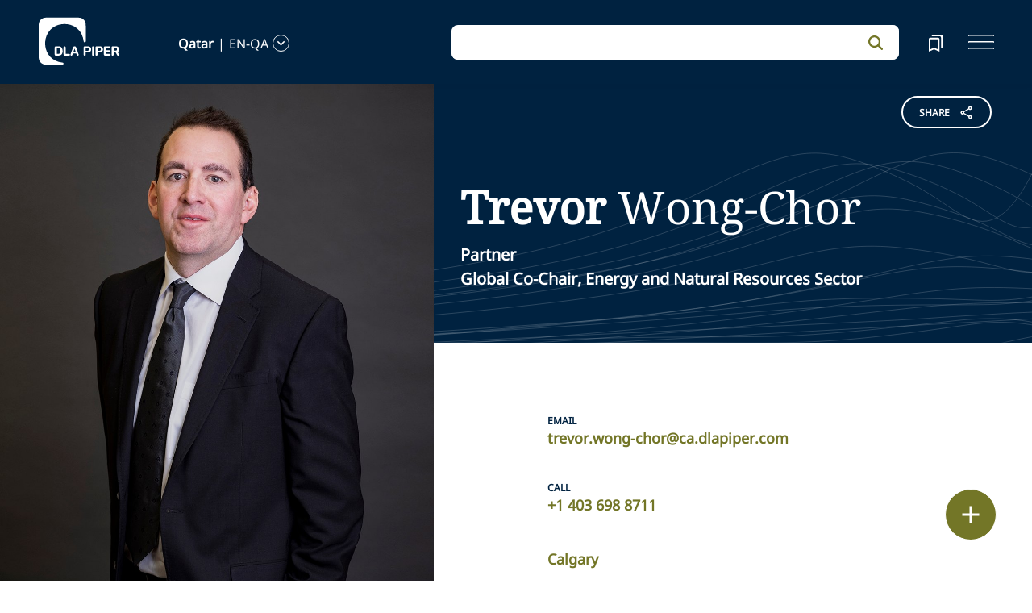

--- FILE ---
content_type: image/svg+xml
request_url: https://www.dlapiper.com/icons/people-profile-strings.svg
body_size: 3950
content:
<svg xmlns="http://www.w3.org/2000/svg" xmlns:xlink="http://www.w3.org/1999/xlink" width="807" height="279" viewBox="0 0 807 279">
  <defs>
    <clipPath id="clip-path">
      <rect id="Rectangle_435" data-name="Rectangle 435" width="807" height="279" transform="translate(0 187)" fill="#fff" stroke="#707070" stroke-width="1"/>
    </clipPath>
    <clipPath id="clip-path-2">
      <rect id="Rectangle_436" data-name="Rectangle 436" width="2570.19" height="369.695" fill="none" stroke="#707070" stroke-width="0.25"/>
    </clipPath>
  </defs>
  <g id="Waves" transform="translate(0 -187)" clip-path="url(#clip-path)">
    <g id="Group_1513" data-name="Group 1513" transform="translate(-533.793 96.071)" opacity="0.748">
      <g id="Group_1512" data-name="Group 1512" transform="translate(0 0)" clip-path="url(#clip-path-2)">
        <path id="Path_3665" data-name="Path 3665" d="M.125,195.882c90.426-4.358,271.319-12.876,331.4-15.409,741.834-34.238,548.146.976,896.592-38.052,95.122-11.414,123.037,6.516,164.31,9.33,32.158,1.829,48.239-11.344,75.906-20.2,20.361-6.232,32.842-4.16,55.072-2.768,26.609,1.639,37.393-2.047,63.224-6.846,18.536-3.654,27.454-4.4,49.161-7.019,29.287-3.579,29.4-4.848,52.522-7.876,32.31-3.8,42.53.939,72.957-1.891,8.922-.935,806.635-41.372,808.019-41.442" transform="translate(0.39 198.713)" fill="none" stroke="#fff" stroke-linecap="round" stroke-linejoin="round" stroke-width="0.25"/>
        <path id="Path_3666" data-name="Path 3666" d="M.125,318.187c.424-.029,137.186-8.1,243.54-16.967C794.143,255.346,840.907,177.693,975.28,126.263c49.2-18.639,78-18.231,109.115-10.994,30.3,7.241,70.358,24.2,97.4,38.612,40.623,21.67,60.645,43.324,85.405,47.954,66.165,11.9,101.8-152.031,133.281-191.57,13.177-16.472,22.605-8.675,31.342,10.4,18.911,41.669,36,133.446,54.368,164.417,20.616,33.1,39.749-21.135,60.056-31.19a13.322,13.322,0,0,1,9.086-.984c14.067,3.617,27.812,27.165,39.5,44.1,8.4,12,14.256,19.636,25.9,28.759,7.843,6.063,16.513,10.965,22.593,14.948,26.024,16.769,34.4,35.663,52.279,49.4,14.264,10.656,22.762,6.751,37.167-4.354,7.513-5.956,13.885-11.426,20.785-14.565a19.231,19.231,0,0,1,14.993-.746c3.312,1.141-.07,1.6,48.877.7,163.305-3.382,635.566-18.717,751.868-22.976" transform="translate(0.39 4.016)" fill="none" stroke="#fff" stroke-linecap="round" stroke-linejoin="round" stroke-width="0.25"/>
        <path id="Path_3667" data-name="Path 3667" d="M.125,199.981c167.259-7.752,480.486-23.326,668.588-27.8,262.468-7.5,312.943,5.746,459.986-9.939,116.24-12.481,142.071-22.4,186.6-18.973,43.152,2.962,67,15.245,91.712,18.454,18.919,2.459,29.118-.659,44.264-7.542,12.353-6.03,22.643-12.333,33.155-16.9,19.112-8.308,32.52-6.586,53.515-4.164,19.627,1.985,26.832,2.644,63.566-6.937,18.169-4.675,28.582-6.051,48.094-8.807,46.521-6.648,53.536-13.4,89.858-11.649,34.225,1.668-74.424,5.314,829.821-41.706" transform="translate(0.39 199.652)" fill="none" stroke="#fff" stroke-linecap="round" stroke-linejoin="round" stroke-width="0.25"/>
        <path id="Path_3668" data-name="Path 3668" d="M.125,188.51c35.972-1.8,203.1-10.421,235.887-12.168C729.741,151.83,923.058,133.282,987.171,128.5c144.4-11.657,257.632-6.405,309.553-9.017,68.187-3.9,100.044-19.08,133.792-21.016,26.959-1.532,47.143,7.4,70.786,9.808,21.4,2.175,40.342-2.826,62.169-4.77,24.348-2.13,41.689,1.833,89.639,1.833,48.28,0,60.1,2.6,86.509.222,81.7-6.426-194.351,8.448,829.665-41.94" transform="translate(0.39 198.436)" fill="none" stroke="#fff" stroke-linecap="round" stroke-linejoin="round" stroke-width="0.25"/>
        <path id="Path_3669" data-name="Path 3669" d="M.125,186.572c1020.39-52.238,934.919-70.5,1102.051-74.625,99.743-1.845,154.115,2.521,183.884,2.521,93.9,0,125.22-37.253,168.672-30.617,23.483,3.917,43.4,18.816,67.285,19.512,17.09.478,35.2-5.75,52.93-7.423,22.189-1.849,39.963,3.477,66.989,5.408,29.909,1.759,20.933.119,56.781,3.023,23.528,2.228,33.949,3.32,55.36.552,48.935-6.409-80.647,2.352,815.207-41.314" transform="translate(0.39 198.401)" fill="none" stroke="#fff" stroke-linecap="round" stroke-linejoin="round" stroke-width="0.25"/>
        <path id="Path_3670" data-name="Path 3670" d="M.125,196.127c176.869-9.227,567.918-28.912,882.2-43.362,374.746-17.23,276.411-13.758,383.561-19.854,112.368-7.307,133.676-4.3,178.047-6.034,39.428-1.475,59.438-7.25,106.49-8.835,75.161-2.533,28.545-1.3,173.994-10.747,22.807-1.8,50.842-2.5,60.435-2.957,2.146-.074,773.905-39.8,784.429-40.268" transform="translate(0.39 199.836)" fill="none" stroke="#fff" stroke-linecap="round" stroke-linejoin="round" stroke-width="0.25"/>
        <path id="Path_3671" data-name="Path 3671" d="M.125,235.258c92.168-4.127,333.658-15.694,514.292-14.952,439.485,0,480.1,80.895,605.537,56.893,33.537-6.669,79-22.824,110-36.376,55.282-23.928,85.71-54.94,126.143-30.6,44.828,26.984,67.763,94.4,94.24,108.315,14.578,7.381,23.681-5.6,31.746-19.833,15.072-27.425,28.471-68.78,43-93.573,8.551-14.145,17.057-22.634,32.071-15.529,9.017,4.362,17.72,12.856,26.964,17.955,7.229,3.822,13.041,4.716,21.213,1.071,13.935-6.409,26.939-23.339,40.911-36.544,20.793-19.372,37.039-21.724,57.1-34.934,20.669-13.865,37.521-34.913,56.967-33.686,19.986,1.7,33.418,19.368,55.089,11.467,52.5-5.837,700.8-45.9,753.878-49.178" transform="translate(0.39 205.104)" fill="none" stroke="#fff" stroke-linecap="round" stroke-linejoin="round" stroke-width="0.25"/>
        <path id="Path_3672" data-name="Path 3672" d="M.125,315.579c131.423-7.406,292.792-18.643,423.676-32.236,397.767-43,457.662-96.024,586.141-149.16,38.88-16.18,74.819-27.631,116.175-22.049,34.773,5.091,81.817,23.652,111.149,38.427,57.292,28.224,86.983,69.332,127.172,31.132,45.1-42.843,68.768-143.365,95.4-170.3,15.026-14.7,24.537,2.15,32.5,21.753,15.409,38.518,27.285,93.771,42.385,131.205,7.443,17.712,15.821,32.833,31.313,21.539,9.087-6.747,17.984-20.221,27.384-29.4,10.034-9.564,18.622-11.735,32.475,2.282,10.018,10.265,20.048,26.506,29.587,38.732,20.258,25.963,36.952,28.026,56.485,43.794,20.357,16.839,37.323,45.635,56.172,42.855,10.99-1.849,20.839-11.982,31.762-19.356,7.616-5.046,13.544-7.678,21.9-5.495,4.387,1.26,1.462,1.005,5.73,1.166,31.083,2.245,699.374-22.095,741.755-23.656" transform="translate(0.39 18.145)" fill="none" stroke="#fff" stroke-linecap="round" stroke-linejoin="round" stroke-width="0.25"/>
        <path id="Path_3673" data-name="Path 3673" d="M.125,232.325c234.824-12.674,611.069-33.855,830.427-72.7,171.683-30.559,227.394-65.349,335.252-53.593,122.493,13.432,149.366,41.183,191.9,30.469,45.158-11.562,75.981-60.357,97.7-79.976,20.995-19,33.36-15.418,47.135.836,11.669,14,22.6,34.518,33.183,49.482,18.021,25.934,29.064,26.535,48.688,15.764,7.954-4.515,13.07-8.082,19.973-11.257,16.633-7.287,28.751-.984,44.5,8.831,15.08,9.478,22.82,15.735,44.75,21.518,11.62,3.229,22.066,4.98,35.708,11.084,21.2,9.482,34.2,18.968,53.857,14.652,18.276-4.267,30.275-14.8,49.495-12.151,10.829,1.656,726.849-30.592,736.59-31.033" transform="translate(0.39 136.222)" fill="none" stroke="#fff" stroke-linecap="round" stroke-linejoin="round" stroke-width="0.25"/>
        <path id="Path_3674" data-name="Path 3674" d="M.125,285.408c.82-.091,66.391-3.81,93.161-5.487,743.893-44.309,780.961-102.231,948.772-156.1,56.777-18.227,89.31-18.89,129.372-10.726,25.728,5.277,64.105,16.575,95.789,29.777,41.817,17.737,67.8,38.921,96.976,30.016,43.67-13.774,75.408-89.52,97.1-125.426,6.994-11.266,18.639-28.879,31-26.786,24.43,5.408,42.9,96.292,65.691,133.092,11.744,18.305,21.951,15.665,37.5,1.466,12.427-11.5,21.382-22.676,32.961-21.938,10.668.873,20.892,11.27,28.409,19.318,20.015,21.444,23.845,29.2,51.579,42,18.025,8.316,22.6,10.652,37.735,23.3,7.876,6.689,14.31,12.267,21.654,16.765,12.353,7.167,19.92,6.99,33.3-.338,16.864-9.548,26.156-19.207,42.233-14.231,50.879.914,675.2-24.3,725.934-26.337" transform="translate(0.39 63.968)" fill="none" stroke="#fff" stroke-linecap="round" stroke-linejoin="round" stroke-width="0.25"/>
        <path id="Path_3675" data-name="Path 3675" d="M.125,215.218c91.431-4.988,310.529-15.731,486.208-22.593,530.883-20.74,541.127,15.055,691.268-4.074,150.565-20.138,170.732-44.61,231.624-27.318,55.109,15.846,75.976,53.148,115.466,22.432,13.729-10.743,28.2-26.984,40.948-34.683,24.026-15.018,44.836,1.619,68.706.964,18.268-.832,35.3-10.759,52.716-17.115,22.791-8.205,39.593-8.683,66.4-17.737,3.406-1.108,13.523-4.716,21.629-6.974,26.564-7.4,37.994-1.038,60.353-.012,7.39.255-59.467,2.348,733.839-42.867" transform="translate(0.39 203.495)" fill="none" stroke="#fff" stroke-linecap="round" stroke-linejoin="round" stroke-width="0.25"/>
        <path id="Path_3676" data-name="Path 3676" d="M.125,274.932c16.353-.535,327.726-17.654,545.267-40.462,441.38-46.274,490.6-130.546,607.346-127.028,45.672,1.376,112.648,20.521,156.929,39.65,37.067,16.307,61.885,30.008,94.45,7.208,42.048-30.275,63.121-91.147,88.264-117.991,14.083-14.458,23.981-12.5,34.419,2.632,18.383,26.968,36.021,90.735,53.837,111.252,15.673,18.046,30.621-.881,48.1-14.911,11.5-8.975,19.491-11.13,32.289-3.184,18.865,12.065,28.327,30.856,52.609,43.563,12.292,6.286,21.761,8.918,33.126,14.87,9.519,4.984,16.929,11.212,25.159,17.3,26.712,20.035,34.238,17.5,58.969,3.283,9.9-5.573,17.658-9.606,28.483-7.616,4.7.984.161.47,7.019.729,63.281-.486,639.12-24.665,702.9-27.359" transform="translate(0.39 82.538)" fill="none" stroke="#fff" stroke-linecap="round" stroke-linejoin="round" stroke-width="0.25"/>
        <path id="Path_3677" data-name="Path 3677" d="M.125,238.007c43.823-2.434,157.983-8.065,267.542-12.505,524.944-21.283,614.34,2.492,775.742,31.564,88.7,16.427,126.752,13.754,211.523-15.092,46.587-15.636,69.711-28.586,86.974-36.384,31-14,52.737-18.12,80.977.494,43.534,29.361,63.825,86.649,90.533,92.234,9.869,1.73,16.81-5.079,22.7-13.239,7.682-10.648,16.06-28.063,21.794-40.441,23.1-49.239,33.4-73.5,57.577-63.253,6.586,2.929,11.525,6.71,19.936,11.995,14.878,8.926,24.146,10.285,45.248-7.637,8.576-7.517,15.933-15.014,23.207-21.176,19.7-16.732,37.434-19.755,56.7-31.4,19.487-12.18,35.543-28.982,52.617-30.069,19.78-1.042,35.062,16.748,56.629,10.153,11.323-3.423,699.057-46.83,699.469-46.855" transform="translate(0.39 207.088)" fill="none" stroke="#fff" stroke-linecap="round" stroke-linejoin="round" stroke-width="0.25"/>
        <path id="Path_3678" data-name="Path 3678" d="M.125,231.72c21.539-1.31,85.845-4.564,108.336-5.668,186.709-9.737,457.518-21.39,643.8-17.955,278.746,5.136,332.941,48.09,450.471,25.913,24.092-4.576,61.584-14.038,96.769-25.328,60.056-19.722,91.192-43.625,136.955-17.951,27.466,15.55,43.514,37.1,60.089,52.786,26.276,24.871,39.5,20.076,56.048-2.1,13.453-18.313,27.067-46.925,40.754-63.3,10.767-12.67,20.134-15.826,35.7-9.593,11.62,4.84,20.4,11.27,31.017,12.493,18.594,1.594,35.564-15.945,53.639-28.08,23.26-15.5,40.215-15.541,66.169-30.419,20.855-11.838,33.546-21.955,54.211-18.107,15.4,3.044,26.8,9.667,41.64,7.138,23.508-4.276,557.962-36.977,693.554-45.343" transform="translate(0.39 206.492)" fill="none" stroke="#fff" stroke-linecap="round" stroke-linejoin="round" stroke-width="0.25"/>
        <path id="Path_3679" data-name="Path 3679" d="M.125,327.732c113.674-4.906,415.78-25.04,606.357-51.6,225.775-32.384,316.065-66.371,428.038-119.626,106.676-50.084,139.995-59.142,233.828-20.962,38.448,15.912,55.9,26.556,83.148,44.494,16.332,10.887,35.531,23.227,54.31,20.929,17.177-2.488,30.448-16.678,40.882-30.551,41.887-57.029,62.083-150.318,88.074-164.6,9.383-4.65,15.546,3.814,20.46,13.037,16.76,32.454,32.574,110.535,48.869,150.626,9.486,23.141,18.68,32.553,35.461,15.578,10.846-11.1,20.55-27.491,31.247-32.372,18.7-7.48,35.325,27.009,53.367,50.389,22.1,28.949,40.495,27.182,65.522,53.9,12.419,13.268,22.906,26.935,34.658,32.083,22.663,9.165,39.008-28.133,60.859-24.657,7.67,1.483-.066,1.99,19.908,1.858,108.163-1.615,553.757-18.458,664.173-22.721" transform="translate(0.39 14.041)" fill="none" stroke="#fff" stroke-linecap="round" stroke-linejoin="round" stroke-width="0.25"/>
        <path id="Path_3680" data-name="Path 3680" d="M.125,231.4c156.6-9.618,514.621-26.655,696.132-27.437,355.081-3.073,397.446,42.1,526.015,20.266,29.048-5.116,70.486-15.335,96.91-23.223,60.6-17.638,89.742-39.943,137.136-17.374,42.612,21.308,60.822,57.317,86.793,61.333,12.431,1.582,20.987-6.253,29.365-16.419,13.02-15.788,27.437-42.5,40.643-56.74,11.056-11.921,20.591-14.306,35.449-9.239,10.693,3.777,20.435,9.915,30.852,11.035,18.388,1.771,36.314-14.516,53.647-25.11,21.868-13.552,40.247-14.384,65.938-27.577,22.733-11.982,34.864-19.833,53.956-16.761,15.187,2.471,26.593,8.4,41.479,6.224,7.752-1.236.012-.828,19.887-2.327,108.27-7.756,545.416-34.909,654.958-41.693" transform="translate(0.39 206.973)" fill="none" stroke="#fff" stroke-linecap="round" stroke-linejoin="round" stroke-width="0.25"/>
        <path id="Path_3681" data-name="Path 3681" d="M.125,208.2C28.4,206.669,2540.591,66.991,2569.285,65.405" transform="translate(0.39 204.003)" fill="none" stroke="#fff" stroke-linecap="round" stroke-linejoin="round" stroke-width="0.25"/>
        <path id="Path_3682" data-name="Path 3682" d="M.125,249.228c41-2.731,68.562-4.712,199.2-10.817,204.216-9.573,498.767-22.589,698.719-1.487,179.163,19,243.652,63.17,340.846,40.087,30.3-7.052,81.768-25.3,119.313-43.782,54.965-27.482,88.029-58.862,143.126,10.689,31.947,40.194,55.76,102.705,83.156,63.788,16.835-24.228,32.5-76.191,49.507-104.645,7.315-11.867,15.22-20.295,28.487-15.372,7,2.743,13.469,8.053,20.3,13.086,16.266,11.834,25.51,13.5,45.063-4.486,15.982-14.9,23.433-27.1,42.624-39.156,11.492-7.217,24.294-12.11,36.507-19.908,18.124-11.715,35.136-31.7,51.831-34.749,19.8-3.406,35.638,17.3,56.3,12.077,6.323-1.672-2.385-1.227,49.252-5.207,141.816-10.763,463.4-32.524,604.928-42.019" transform="translate(0.39 210.008)" fill="none" stroke="#fff" stroke-linecap="round" stroke-linejoin="round" stroke-width="0.25"/>
        <path id="Path_3683" data-name="Path 3683" d="M.125,246.619c50.462-3.324,49.849-3.666,207.881-11.517,197.72-9.857,504.748-23.413,700.28-5.726,184.444,16.769,241.609,55.056,341.064,33.921,30.119-6.59,79.354-22.321,119.325-40.12,45.751-20.731,73.324-42.291,112.69-18.066,42.225,26.271,63.693,83.6,89.5,93.606,10.228,3.682,17.279-1.516,24-10.018,16.773-21.724,32.808-69.439,49.421-94.356,7.744-11.4,15.492-18.087,28.45-13.988,6.858,2.406,12.572,6.562,20.278,11.632,16.184,10.508,25.25,12.024,45-4.3,15.69-13.358,24.574-25.411,42.542-35.436,11.9-6.784,24.509-11.13,36.429-18.107,17.93-10.5,34.86-28.591,51.711-31.519,19.689-3.143,35.729,15.208,56.2,10.5,6.191-1.5-2.665-1.079,49.145-4.972C2118.46,97.43,2425.134,76.9,2569.285,67.3" transform="translate(0.39 209.923)" fill="none" stroke="#fff" stroke-linecap="round" stroke-linejoin="round" stroke-width="0.25"/>
        <path id="Path_3684" data-name="Path 3684" d="M.125,229.341C204.979,218.92,593.177,195.4,830.9,167.881c316.251-38.064,318.874-78.118,491.073-57.931,96.683,10.668,121.031,31.523,169.85,9.239,43.448-20.534,64.414-56.444,90.315-65.349,9.3-3.1,16.723-1.565,24.2,3.542,17.3,12.275,32.4,39.292,48.774,53.05,16.262,13.712,29.657,6.772,48.634-2.6,15.755-7.472,25.209-10.289,45.03-1.833,7.431,3.11,14.73,7.13,22.873,10.9,20.352,9.3,35.025,9.272,55.4,14.491,18.738,5.029,34.081,13.964,51.155,14.524,19.483.416,36.363-12.427,56.345-11.5,21.8,1,567.214-26.955,634.734-30.391" transform="translate(0.39 162.952)" fill="none" stroke="#fff" stroke-linecap="round" stroke-linejoin="round" stroke-width="0.25"/>
        <path id="Path_3685" data-name="Path 3685" d="M.125,345.431c87.6-3.5,56.781-2.125,118.32-5.882,179.888-11.538,416.262-28.5,595.054-58.429,180.564-29.587,273.428-65.53,361.194-108.892,111.479-56.073,150.42-75.8,236.707-41.286,39.481,15.632,67.359,31.3,91.328,47.983,37.85,26.556,62.35,47.159,94.08,13.511C1537,149.828,1561.754,51.72,1584.99,14.669c13.927-21.543,23.784-18.556,34.159,5.013C1637.417,62.1,1654.4,158.886,1672,190.829c3.6,6.422,8.271,12.423,15.479,11.476,10.957-2.134,20.567-18.972,32.178-32.907,11.352-13.317,19.31-16.456,31.919-4,18,18,27.726,47.617,51.674,67.619,11.1,9.165,22.05,14.594,32.549,23.429,21.131,18.037,36.19,48.461,54.376,49.631,14.363.465,27.446-18.7,41.759-25.946,5.412-2.579,9.33-2.826,14.491-1.186,4.358,1.541.391.741,6.887,1.281,57.074.82,558.271-18.787,615.971-21.044" transform="translate(0.39 0.391)" fill="none" stroke="#fff" stroke-linecap="round" stroke-linejoin="round" stroke-width="0.25"/>
        <path id="Path_3686" data-name="Path 3686" d="M.125,206.156c177.586-9.845,567.942-33.212,724.451-45,405.083-28.813,439.683-51.019,597.5-49.969,111.915,0,137.606,7.983,184.967-1.108,31.392-6.026,55.521-16.954,67.31-21.32,40.906-16.209,53.531-9.416,83.358,3.93,30.58,14.05,40.058,9.849,71.421,3.184,20.567-4.111,31.42-2.887,55.793,1.116,30.065,4.42,34.283,3.044,60.625,4.63,10.714.655,19.71,1.841,24.813,2.336,26.008,2.933,34.608,1.841,57.89-2.039,17.8-2.933-56.831,2.422,641.031-36.207" transform="translate(0.39 204.948)" fill="none" stroke="#fff" stroke-linecap="round" stroke-linejoin="round" stroke-width="0.25"/>
        <path id="Path_3687" data-name="Path 3687" d="M.125,213.661C823.137,168.7,966.77,144.127,1143.68,116.991c93.375-14.89,131.1-15.945,212.783-11.406,95.719,5.355,119.667,18.453,168.66,2.125,55.81-19.438,79.824-57.943,113.6-42.484,17.49,8.3,31.939,25.658,48.515,34.267,16.629,8.312,29.843,3.11,48.8-3.538,16.439-5.482,25.139-6.516,44.741-1.417,7.612,2.088,17.72,5.429,22.721,6.788,18.519,5.367,36.948,5.458,55.307,8.4,17.947,2.916,33.863,8.761,51.068,8.386,19.945-.643,34.979-9.206,55.847-8.724,14.2.507,603.066-31.573,603.56-31.6" transform="translate(0.39 192.295)" fill="none" stroke="#fff" stroke-linecap="round" stroke-linejoin="round" stroke-width="0.25"/>
        <path id="Path_3688" data-name="Path 3688" d="M.125,247.2c32.125-1.644,129.187-6.018,360.423-21.786C849.079,192,954.824,171.478,1154.534,124.92c89.73-20.917,125.735-23.977,212.9-10.66,43.089,6.282,69.847,14.042,87.25,18.429,31.218,7.612,53.428,9.429,81.364-6.582,43.114-24.706,63.858-68.661,90.233-77.8,9.177-2.97,16.27-.535,23.471,5.936,16.587,14.9,32.462,49.1,48.28,64.608,16.637,16.316,29.7,6.636,48.758-4.115,15.945-9.111,25.518-10.681,44.671-.449,7.88,4.267,14.491,8.815,22.63,13.412,21.061,11.435,35.263,11.171,55.126,17.877,18.037,6.31,34.333,17.642,50.871,17.642,19.883-.21,34.674-14.936,55.772-13.2,15.249,1.433,497.029-23.483,593.423-28.417" transform="translate(0.39 146.758)" fill="none" stroke="#fff" stroke-linecap="round" stroke-linejoin="round" stroke-width="0.25"/>
        <path id="Path_3689" data-name="Path 3689" d="M.125,240.83c63.1-4.131,145.844-9.927,371-21.625,513.072-26.654,621.112-18.688,794.739-3.777,90.212,7.241,124.31,6.047,212.367-14.133,46.274-10.6,67.026-17.98,87.106-24.183,29.13-8.761,52.143-13.8,81.142-3.378,42.995,15.459,63.146,48.613,89.24,53.05,9.256,1.413,16.106-1.314,23.425-7.266C1676.157,205.39,1691.9,176.581,1708,162.3c16.225-14.664,29.418-8.848,48.576-1.882,16.044,5.7,25.081,5.857,44.548-4.4,11.414-6.339,14.631-8.712,22.783-13.251,19.78-11.023,36.779-13.255,55.3-20.344,18.091-7.011,34.493-17.918,51.114-19.726,19.706-1.928,35.284,8.526,55.434,4.733,16.114-2.846,493.264-33.921,583.525-39.84" transform="translate(0.39 210.806)" fill="none" stroke="#fff" stroke-linecap="round" stroke-linejoin="round" stroke-width="0.25"/>
      </g>
    </g>
  </g>
</svg>


--- FILE ---
content_type: application/javascript; charset=utf-8
request_url: https://www.dlapiper.com/_next/static/chunks/9f4e7ca3-d751bb08134983ce.js
body_size: 18545
content:
"use strict";(self.webpackChunk_N_E=self.webpackChunk_N_E||[]).push([[4012],{49134:function(t,r,e){e.r(r),e.d(r,{Collection:function(){return D},Iterable:function(){return eG},List:function(){return rG},Map:function(){return rq},OrderedMap:function(){return r7},OrderedSet:function(){return eK},PairSorting:function(){return eP},Range:function(){return em},Record:function(){return eW},Repeat:function(){return eY},Seq:function(){return $},Set:function(){return ev},Stack:function(){return eo},fromJS:function(){return eQ},get:function(){return t7},getIn:function(){return eb},has:function(){return t8},hasIn:function(){return eS},hash:function(){return tg},is:function(){return tl},isAssociative:function(){return M},isCollection:function(){return I},isImmutable:function(){return C},isIndexed:function(){return q},isKeyed:function(){return E},isList:function(){return rF},isMap:function(){return th},isOrdered:function(){return B},isOrderedMap:function(){return tp},isOrderedSet:function(){return eh},isPlainObject:function(){return t6},isRecord:function(){return K},isSeq:function(){return U},isSet:function(){return ef},isStack:function(){return ei},isValueObject:function(){return t_},merge:function(){return rl},mergeDeep:function(){return ry},mergeDeepWith:function(){return rd},mergeWith:function(){return rv},remove:function(){return rr},removeIn:function(){return ru},set:function(){return re},setIn:function(){return ri},update:function(){return ra},updateIn:function(){return rn},version:function(){return eF}});var n,i,o,u,s,a,c,f,h,p="delete",_={};function l(){return{value:!1}}function v(t){t&&(t.value=!0)}function y(){}function d(t){return void 0===t.size&&(t.size=t.__iterate(w)),t.size}function g(t,r){if("number"!=typeof r){var e=r>>>0;if(""+e!==r||4294967295===e)return NaN;r=e}return r<0?d(t)+r:r}function w(){return!0}function m(t,r,e){return(0===t&&!z(t)||void 0!==e&&t<=-e)&&(void 0===r||void 0!==e&&r>=e)}function b(t,r,e){return void 0===t?e:z(t)?r===1/0?r:0|Math.max(0,r+t):void 0===r||r===t?t:0|Math.min(r,t)}function z(t){return t<0||0===t&&1/t==-1/0}var S="@@__IMMUTABLE_ITERABLE__@@";function I(t){return!!(t&&t[S])}var O="@@__IMMUTABLE_KEYED__@@";function E(t){return!!(t&&t[O])}var j="@@__IMMUTABLE_INDEXED__@@";function q(t){return!!(t&&t[j])}function M(t){return E(t)||q(t)}var D=function(t){return I(t)?t:$(t)},x=function(t){function r(t){return E(t)?t:tt(t)}return t&&(r.__proto__=t),r.prototype=Object.create(t&&t.prototype),r.prototype.constructor=r,r}(D),A=function(t){function r(t){return q(t)?t:tr(t)}return t&&(r.__proto__=t),r.prototype=Object.create(t&&t.prototype),r.prototype.constructor=r,r}(D),k=function(t){function r(t){return I(t)&&!M(t)?t:te(t)}return t&&(r.__proto__=t),r.prototype=Object.create(t&&t.prototype),r.prototype.constructor=r,r}(D);D.Keyed=x,D.Indexed=A,D.Set=k;var R="@@__IMMUTABLE_SEQ__@@";function U(t){return!!(t&&t[R])}var T="@@__IMMUTABLE_RECORD__@@";function K(t){return!!(t&&t[T])}function C(t){return I(t)||K(t)}var L="@@__IMMUTABLE_ORDERED__@@";function B(t){return!!(t&&t[L])}var P="function"==typeof Symbol&&Symbol.iterator,W="@@iterator",N=P||W,H=function(t){this.next=t};function J(t,r,e,n){var i=0===t?r:1===t?e:[r,e];return n?n.value=i:n={value:i,done:!1},n}function V(){return{value:void 0,done:!0}}function Y(t){return!!Array.isArray(t)||!!F(t)}function Q(t){return t&&"function"==typeof t.next}function X(t){var r=F(t);return r&&r.call(t)}function F(t){var r=t&&(P&&t[P]||t[W]);if("function"==typeof r)return r}H.prototype.toString=function(){return"[Iterator]"},H.KEYS=0,H.VALUES=1,H.ENTRIES=2,H.prototype.inspect=H.prototype.toSource=function(){return this.toString()},H.prototype[N]=function(){return this};var G=Object.prototype.hasOwnProperty;function Z(t){return!!Array.isArray(t)||"string"==typeof t||t&&"object"==typeof t&&Number.isInteger(t.length)&&t.length>=0&&(0===t.length?1===Object.keys(t).length:t.hasOwnProperty(t.length-1))}var $=function(t){function r(t){return null==t?tu():C(t)?t.toSeq():function(t){var r,e,n=tc(t);if(n)return(r=F(t))&&r===t.entries?n.fromEntrySeq():(e=F(t))&&e===t.keys?n.toSetSeq():n;if("object"==typeof t)return new ti(t);throw TypeError("Expected Array or collection object of values, or keyed object: "+t)}(t)}return t&&(r.__proto__=t),r.prototype=Object.create(t&&t.prototype),r.prototype.constructor=r,r.prototype.toSeq=function(){return this},r.prototype.toString=function(){return this.__toString("Seq {","}")},r.prototype.cacheResult=function(){return!this._cache&&this.__iterateUncached&&(this._cache=this.entrySeq().toArray(),this.size=this._cache.length),this},r.prototype.__iterate=function(t,r){var e=this._cache;if(e){for(var n=e.length,i=0;i!==n;){var o=e[r?n-++i:i++];if(!1===t(o[1],o[0],this))break}return i}return this.__iterateUncached(t,r)},r.prototype.__iterator=function(t,r){var e=this._cache;if(e){var n=e.length,i=0;return new H(function(){if(i===n)return V();var o=e[r?n-++i:i++];return J(t,o[0],o[1])})}return this.__iteratorUncached(t,r)},r}(D),tt=function(t){function r(t){return null==t?tu().toKeyedSeq():I(t)?E(t)?t.toSeq():t.fromEntrySeq():K(t)?t.toSeq():ts(t)}return t&&(r.__proto__=t),r.prototype=Object.create(t&&t.prototype),r.prototype.constructor=r,r.prototype.toKeyedSeq=function(){return this},r}($),tr=function(t){function r(t){return null==t?tu():I(t)?E(t)?t.entrySeq():t.toIndexedSeq():K(t)?t.toSeq().entrySeq():ta(t)}return t&&(r.__proto__=t),r.prototype=Object.create(t&&t.prototype),r.prototype.constructor=r,r.of=function(){return r(arguments)},r.prototype.toIndexedSeq=function(){return this},r.prototype.toString=function(){return this.__toString("Seq [","]")},r}($),te=function(t){function r(t){return(I(t)&&!M(t)?t:tr(t)).toSetSeq()}return t&&(r.__proto__=t),r.prototype=Object.create(t&&t.prototype),r.prototype.constructor=r,r.of=function(){return r(arguments)},r.prototype.toSetSeq=function(){return this},r}($);$.isSeq=U,$.Keyed=tt,$.Set=te,$.Indexed=tr,$.prototype[R]=!0;var tn=function(t){function r(t){this._array=t,this.size=t.length}return t&&(r.__proto__=t),r.prototype=Object.create(t&&t.prototype),r.prototype.constructor=r,r.prototype.get=function(t,r){return this.has(t)?this._array[g(this,t)]:r},r.prototype.__iterate=function(t,r){for(var e=this._array,n=e.length,i=0;i!==n;){var o=r?n-++i:i++;if(!1===t(e[o],o,this))break}return i},r.prototype.__iterator=function(t,r){var e=this._array,n=e.length,i=0;return new H(function(){if(i===n)return V();var o=r?n-++i:i++;return J(t,o,e[o])})},r}(tr),ti=function(t){function r(t){var r=Object.keys(t).concat(Object.getOwnPropertySymbols?Object.getOwnPropertySymbols(t):[]);this._object=t,this._keys=r,this.size=r.length}return t&&(r.__proto__=t),r.prototype=Object.create(t&&t.prototype),r.prototype.constructor=r,r.prototype.get=function(t,r){return void 0===r||this.has(t)?this._object[t]:r},r.prototype.has=function(t){return G.call(this._object,t)},r.prototype.__iterate=function(t,r){for(var e=this._object,n=this._keys,i=n.length,o=0;o!==i;){var u=n[r?i-++o:o++];if(!1===t(e[u],u,this))break}return o},r.prototype.__iterator=function(t,r){var e=this._object,n=this._keys,i=n.length,o=0;return new H(function(){if(o===i)return V();var u=n[r?i-++o:o++];return J(t,u,e[u])})},r}(tt);ti.prototype[L]=!0;var to=function(t){function r(t){this._collection=t,this.size=t.length||t.size}return t&&(r.__proto__=t),r.prototype=Object.create(t&&t.prototype),r.prototype.constructor=r,r.prototype.__iterateUncached=function(t,r){if(r)return this.cacheResult().__iterate(t,r);var e,n=X(this._collection),i=0;if(Q(n))for(;!(e=n.next()).done&&!1!==t(e.value,i++,this););return i},r.prototype.__iteratorUncached=function(t,r){if(r)return this.cacheResult().__iterator(t,r);var e=X(this._collection);if(!Q(e))return new H(V);var n=0;return new H(function(){var r=e.next();return r.done?r:J(t,n++,r.value)})},r}(tr);function tu(){return n||(n=new tn([]))}function ts(t){var r=tc(t);if(r)return r.fromEntrySeq();if("object"==typeof t)return new ti(t);throw TypeError("Expected Array or collection object of [k, v] entries, or keyed object: "+t)}function ta(t){var r=tc(t);if(r)return r;throw TypeError("Expected Array or collection object of values: "+t)}function tc(t){return Z(t)?new tn(t):Y(t)?new to(t):void 0}var tf="@@__IMMUTABLE_MAP__@@";function th(t){return!!(t&&t[tf])}function tp(t){return th(t)&&B(t)}function t_(t){return!!(t&&"function"==typeof t.equals&&"function"==typeof t.hashCode)}function tl(t,r){if(t===r||t!=t&&r!=r)return!0;if(!t||!r)return!1;if("function"==typeof t.valueOf&&"function"==typeof r.valueOf){if((t=t.valueOf())===(r=r.valueOf())||t!=t&&r!=r)return!0;if(!t||!r)return!1}return!!(t_(t)&&t_(r)&&t.equals(r))}var tv="function"==typeof Math.imul&&-2===Math.imul(4294967295,2)?Math.imul:function(t,r){var e=65535&(t|=0),n=65535&(r|=0);return e*n+((t>>>16)*n+e*(r>>>16)<<16>>>0)|0};function ty(t){return t>>>1&1073741824|3221225471&t}var td=Object.prototype.valueOf;function tg(t){if(null==t)return tw(t);if("function"==typeof t.hashCode)return ty(t.hashCode(t));var r,e,n=t.valueOf!==td&&"function"==typeof t.valueOf?t.valueOf(t):t;if(null==n)return tw(n);switch(typeof n){case"boolean":return n?1108378657:1108378656;case"number":return function(t){if(t!=t||t===1/0)return 0;var r=0|t;for(r!==t&&(r^=4294967295*t);t>4294967295;)t/=4294967295,r^=t;return ty(r)}(n);case"string":return n.length>tq?(void 0===(r=tx[n])&&(r=tm(n),tD===tM&&(tD=0,tx={}),tD++,tx[n]=r),r):tm(n);case"object":case"function":return function(t){var r;if(tI&&void 0!==(r=i.get(t))||void 0!==(r=t[tj])||!tz&&(void 0!==(r=t.propertyIsEnumerable&&t.propertyIsEnumerable[tj])||void 0!==(r=function(t){if(t&&t.nodeType>0)switch(t.nodeType){case 1:return t.uniqueID;case 9:return t.documentElement&&t.documentElement.uniqueID}}(t))))return r;if(r=tS(),tI)i.set(t,r);else if(void 0!==tb&&!1===tb(t))throw Error("Non-extensible objects are not allowed as keys.");else if(tz)Object.defineProperty(t,tj,{enumerable:!1,configurable:!1,writable:!1,value:r});else if(void 0!==t.propertyIsEnumerable&&t.propertyIsEnumerable===t.constructor.prototype.propertyIsEnumerable)t.propertyIsEnumerable=function(){return this.constructor.prototype.propertyIsEnumerable.apply(this,arguments)},t.propertyIsEnumerable[tj]=r;else if(void 0!==t.nodeType)t[tj]=r;else throw Error("Unable to set a non-enumerable property on object.");return r}(n);case"symbol":return void 0!==(e=tO[n])||(e=tS(),tO[n]=e),e;default:if("function"==typeof n.toString)return tm(n.toString());throw Error("Value type "+typeof n+" cannot be hashed.")}}function tw(t){return null===t?1108378658:1108378659}function tm(t){for(var r=0,e=0;e<t.length;e++)r=31*r+t.charCodeAt(e)|0;return ty(r)}var tb=Object.isExtensible,tz=function(){try{return Object.defineProperty({},"@",{}),!0}catch(t){return!1}}();function tS(){var t=++tE;return 1073741824&tE&&(tE=0),t}var tI="function"==typeof WeakMap;tI&&(i=new WeakMap);var tO=Object.create(null),tE=0,tj="__immutablehash__";"function"==typeof Symbol&&(tj=Symbol(tj));var tq=16,tM=255,tD=0,tx={},tA=function(t){function r(t,r){this._iter=t,this._useKeys=r,this.size=t.size}return t&&(r.__proto__=t),r.prototype=Object.create(t&&t.prototype),r.prototype.constructor=r,r.prototype.get=function(t,r){return this._iter.get(t,r)},r.prototype.has=function(t){return this._iter.has(t)},r.prototype.valueSeq=function(){return this._iter.valueSeq()},r.prototype.reverse=function(){var t=this,r=tC(this,!0);return this._useKeys||(r.valueSeq=function(){return t._iter.toSeq().reverse()}),r},r.prototype.map=function(t,r){var e=this,n=tK(this,t,r);return this._useKeys||(n.valueSeq=function(){return e._iter.toSeq().map(t,r)}),n},r.prototype.__iterate=function(t,r){var e=this;return this._iter.__iterate(function(r,n){return t(r,n,e)},r)},r.prototype.__iterator=function(t,r){return this._iter.__iterator(t,r)},r}(tt);tA.prototype[L]=!0;var tk=function(t){function r(t){this._iter=t,this.size=t.size}return t&&(r.__proto__=t),r.prototype=Object.create(t&&t.prototype),r.prototype.constructor=r,r.prototype.includes=function(t){return this._iter.includes(t)},r.prototype.__iterate=function(t,r){var e=this,n=0;return r&&d(this),this._iter.__iterate(function(i){return t(i,r?e.size-++n:n++,e)},r)},r.prototype.__iterator=function(t,r){var e=this,n=this._iter.__iterator(1,r),i=0;return r&&d(this),new H(function(){var o=n.next();return o.done?o:J(t,r?e.size-++i:i++,o.value,o)})},r}(tr),tR=function(t){function r(t){this._iter=t,this.size=t.size}return t&&(r.__proto__=t),r.prototype=Object.create(t&&t.prototype),r.prototype.constructor=r,r.prototype.has=function(t){return this._iter.includes(t)},r.prototype.__iterate=function(t,r){var e=this;return this._iter.__iterate(function(r){return t(r,r,e)},r)},r.prototype.__iterator=function(t,r){var e=this._iter.__iterator(1,r);return new H(function(){var r=e.next();return r.done?r:J(t,r.value,r.value,r)})},r}(te),tU=function(t){function r(t){this._iter=t,this.size=t.size}return t&&(r.__proto__=t),r.prototype=Object.create(t&&t.prototype),r.prototype.constructor=r,r.prototype.entrySeq=function(){return this._iter.toSeq()},r.prototype.__iterate=function(t,r){var e=this;return this._iter.__iterate(function(r){if(r){tX(r);var n=I(r);return t(n?r.get(1):r[1],n?r.get(0):r[0],e)}},r)},r.prototype.__iterator=function(t,r){var e=this._iter.__iterator(1,r);return new H(function(){for(;;){var r=e.next();if(r.done)return r;var n=r.value;if(n){tX(n);var i=I(n);return J(t,i?n.get(0):n[0],i?n.get(1):n[1],r)}}})},r}(tt);function tT(t){var r=tG(t);return r._iter=t,r.size=t.size,r.flip=function(){return t},r.reverse=function(){var r=t.reverse.apply(this);return r.flip=function(){return t.reverse()},r},r.has=function(r){return t.includes(r)},r.includes=function(r){return t.has(r)},r.cacheResult=tZ,r.__iterateUncached=function(r,e){var n=this;return t.__iterate(function(t,e){return!1!==r(e,t,n)},e)},r.__iteratorUncached=function(r,e){if(2===r){var n=t.__iterator(r,e);return new H(function(){var t=n.next();if(!t.done){var r=t.value[0];t.value[0]=t.value[1],t.value[1]=r}return t})}return t.__iterator(1===r?0:1,e)},r}function tK(t,r,e){var n=tG(t);return n.size=t.size,n.has=function(r){return t.has(r)},n.get=function(n,i){var o=t.get(n,_);return o===_?i:r.call(e,o,n,t)},n.__iterateUncached=function(n,i){var o=this;return t.__iterate(function(t,i,u){return!1!==n(r.call(e,t,i,u),i,o)},i)},n.__iteratorUncached=function(n,i){var o=t.__iterator(2,i);return new H(function(){var i=o.next();if(i.done)return i;var u=i.value,s=u[0];return J(n,s,r.call(e,u[1],s,t),i)})},n}function tC(t,r){var e=this,n=tG(t);return n._iter=t,n.size=t.size,n.reverse=function(){return t},t.flip&&(n.flip=function(){var r=tT(t);return r.reverse=function(){return t.flip()},r}),n.get=function(e,n){return t.get(r?e:-1-e,n)},n.has=function(e){return t.has(r?e:-1-e)},n.includes=function(r){return t.includes(r)},n.cacheResult=tZ,n.__iterate=function(e,n){var i=this,o=0;return n&&d(t),t.__iterate(function(t,u){return e(t,r?u:n?i.size-++o:o++,i)},!n)},n.__iterator=function(n,i){var o=0;i&&d(t);var u=t.__iterator(2,!i);return new H(function(){var t=u.next();if(t.done)return t;var s=t.value;return J(n,r?s[0]:i?e.size-++o:o++,s[1],t)})},n}function tL(t,r,e,n){var i=tG(t);return n&&(i.has=function(n){var i=t.get(n,_);return i!==_&&!!r.call(e,i,n,t)},i.get=function(n,i){var o=t.get(n,_);return o!==_&&r.call(e,o,n,t)?o:i}),i.__iterateUncached=function(i,o){var u=this,s=0;return t.__iterate(function(t,o,a){if(r.call(e,t,o,a))return s++,i(t,n?o:s-1,u)},o),s},i.__iteratorUncached=function(i,o){var u=t.__iterator(2,o),s=0;return new H(function(){for(;;){var o=u.next();if(o.done)return o;var a=o.value,c=a[0],f=a[1];if(r.call(e,f,c,t))return J(i,n?c:s++,f,o)}})},i}function tB(t,r,e,n){var i,o=t.size;if(m(r,e,o))return t;if(void 0===o&&(r<0||e<0))return tB(t.toSeq().cacheResult(),r,e,n);var u=b(r,o,0),s=b(e,o,o)-u;s==s&&(i=s<0?0:s);var a=tG(t);return a.size=0===i?i:t.size&&i||void 0,!n&&U(t)&&i>=0&&(a.get=function(r,e){return(r=g(this,r))>=0&&r<i?t.get(r+u,e):e}),a.__iterateUncached=function(r,e){var o=this;if(0===i)return 0;if(e)return this.cacheResult().__iterate(r,e);var s=0,a=!0,c=0;return t.__iterate(function(t,e){if(!(a&&(a=s++<u)))return c++,!1!==r(t,n?e:c-1,o)&&c!==i}),c},a.__iteratorUncached=function(r,e){if(0!==i&&e)return this.cacheResult().__iterator(r,e);if(0===i)return new H(V);var o=t.__iterator(r,e),s=0,a=0;return new H(function(){for(;s++<u;)o.next();if(++a>i)return V();var t=o.next();return n||1===r||t.done?t:0===r?J(r,a-1,void 0,t):J(r,a-1,t.value[1],t)})},a}function tP(t,r,e,n){var i=tG(t);return i.__iterateUncached=function(i,o){var u=this;if(o)return this.cacheResult().__iterate(i,o);var s=!0,a=0;return t.__iterate(function(t,o,c){if(!(s&&(s=r.call(e,t,o,c))))return a++,i(t,n?o:a-1,u)}),a},i.__iteratorUncached=function(i,o){var u=this;if(o)return this.cacheResult().__iterator(i,o);var s=t.__iterator(2,o),a=!0,c=0;return new H(function(){do{if((t=s.next()).done){if(n||1===i)return t;if(0===i)return J(i,c++,void 0,t);return J(i,c++,t.value[1],t)}var t,o,f,h=t.value;o=h[0],f=h[1],a&&(a=r.call(e,f,o,u))}while(a);return 2===i?t:J(i,o,f,t)})},i}tk.prototype.cacheResult=tA.prototype.cacheResult=tR.prototype.cacheResult=tU.prototype.cacheResult=tZ;var tW=function(t){function r(t){this._wrappedIterables=t.flatMap(function(t){return t._wrappedIterables?t._wrappedIterables:[t]}),this.size=this._wrappedIterables.reduce(function(t,r){if(void 0!==t){var e=r.size;if(void 0!==e)return t+e}},0),this[O]=this._wrappedIterables[0][O],this[j]=this._wrappedIterables[0][j],this[L]=this._wrappedIterables[0][L]}return t&&(r.__proto__=t),r.prototype=Object.create(t&&t.prototype),r.prototype.constructor=r,r.prototype.__iterateUncached=function(t,r){if(0!==this._wrappedIterables.length){if(r)return this.cacheResult().__iterate(t,r);for(var e=0,n=E(this),i=n?2:1,o=this._wrappedIterables[e].__iterator(i,r),u=!0,s=0;u;){for(var a=o.next();a.done;){if(++e===this._wrappedIterables.length)return s;a=(o=this._wrappedIterables[e].__iterator(i,r)).next()}u=!1!==(n?t(a.value[1],a.value[0],this):t(a.value,s,this)),s++}return s}},r.prototype.__iteratorUncached=function(t,r){var e=this;if(0===this._wrappedIterables.length)return new H(V);if(r)return this.cacheResult().__iterator(t,r);var n=0,i=this._wrappedIterables[n].__iterator(t,r);return new H(function(){for(var o=i.next();o.done&&++n!==e._wrappedIterables.length;)o=(i=e._wrappedIterables[n].__iterator(t,r)).next();return o})},r}($);function tN(t,r,e){var n=tG(t);return n.__iterateUncached=function(i,o){if(o)return this.cacheResult().__iterate(i,o);var u=0,s=!1;return function t(a,c){a.__iterate(function(o,a){return(!r||c<r)&&I(o)?t(o,c+1):(u++,!1===i(o,e?a:u-1,n)&&(s=!0)),!s},o)}(t,0),u},n.__iteratorUncached=function(n,i){if(i)return this.cacheResult().__iterator(n,i);var o=t.__iterator(n,i),u=[],s=0;return new H(function(){for(;o;){var t=o.next();if(!1!==t.done){o=u.pop();continue}var a=t.value;if(2===n&&(a=a[1]),!((!r||u.length<r)&&I(a)))return e?t:J(n,s++,a,t);u.push(o),o=a.__iterator(n,i)}return V()})},n}function tH(t,r,e){r||(r=t$);var n=E(t),i=0,o=t.toSeq().map(function(r,n){return[n,r,i++,e?e(r,n,t):r]}).valueSeq().toArray();return o.sort(function(t,e){return r(t[3],e[3])||t[2]-e[2]}).forEach(n?function(t,r){o[r].length=2}:function(t,r){o[r]=t[1]}),n?tt(o):q(t)?tr(o):te(o)}function tJ(t,r,e){if(r||(r=t$),e){var n=t.toSeq().map(function(r,n){return[r,e(r,n,t)]}).reduce(function(t,e){return tV(r,t[1],e[1])?e:t});return n&&n[0]}return t.reduce(function(t,e){return tV(r,t,e)?e:t})}function tV(t,r,e){var n=t(e,r);return 0===n&&e!==r&&(null==e||e!=e)||n>0}function tY(t,r,e,n){var i=tG(t),o=new tn(e).map(function(t){return t.size});return i.size=n?o.max():o.min(),i.__iterate=function(t,r){for(var e,n=this.__iterator(1,r),i=0;!(e=n.next()).done&&!1!==t(e.value,i++,this););return i},i.__iteratorUncached=function(t,i){var o=e.map(function(t){return t=D(t),X(i?t.reverse():t)}),u=0,s=!1;return new H(function(){var e;return(s||(e=o.map(function(t){return t.next()}),s=n?e.every(function(t){return t.done}):e.some(function(t){return t.done})),s)?V():J(t,u++,r.apply(null,e.map(function(t){return t.value})))})},i}function tQ(t,r){return t===r?t:U(t)?r:t.constructor(r)}function tX(t){if(t!==Object(t))throw TypeError("Expected [K, V] tuple: "+t)}function tF(t){return E(t)?x:q(t)?A:k}function tG(t){return Object.create((E(t)?tt:q(t)?tr:te).prototype)}function tZ(){return this._iter.cacheResult?(this._iter.cacheResult(),this.size=this._iter.size,this):$.prototype.cacheResult.call(this)}function t$(t,r){return void 0===t&&void 0===r?0:void 0===t?1:void 0===r?-1:t>r?1:t<r?-1:0}function t0(t,r){r=r||0;for(var e=Math.max(0,t.length-r),n=Array(e),i=0;i<e;i++)n[i]=t[i+r];return n}function t1(t,r){if(!t)throw Error(r)}function t2(t){t1(t!==1/0,"Cannot perform this action with an infinite size.")}function t5(t){if(Z(t)&&"string"!=typeof t)return t;if(B(t))return t.toArray();throw TypeError("Invalid keyPath: expected Ordered Collection or Array: "+t)}var t3=Object.prototype.toString;function t6(t){if(!t||"object"!=typeof t||"[object Object]"!==t3.call(t))return!1;var r=Object.getPrototypeOf(t);if(null===r)return!0;for(var e=r,n=Object.getPrototypeOf(r);null!==n;)n=Object.getPrototypeOf(e=n);return e===r}function t9(t){return"object"==typeof t&&(C(t)||Array.isArray(t)||t6(t))}function t4(t){try{return"string"==typeof t?JSON.stringify(t):String(t)}catch(r){return JSON.stringify(t)}}function t8(t,r){return C(t)?t.has(r):t9(t)&&G.call(t,r)}function t7(t,r,e){return C(t)?t.get(r,e):t8(t,r)?"function"==typeof t.get?t.get(r):t[r]:e}function rt(t){if(Array.isArray(t))return t0(t);var r={};for(var e in t)G.call(t,e)&&(r[e]=t[e]);return r}function rr(t,r){if(!t9(t))throw TypeError("Cannot update non-data-structure value: "+t);if(C(t)){if(!t.remove)throw TypeError("Cannot update immutable value without .remove() method: "+t);return t.remove(r)}if(!G.call(t,r))return t;var e=rt(t);return Array.isArray(e)?e.splice(r,1):delete e[r],e}function re(t,r,e){if(!t9(t))throw TypeError("Cannot update non-data-structure value: "+t);if(C(t)){if(!t.set)throw TypeError("Cannot update immutable value without .set() method: "+t);return t.set(r,e)}if(G.call(t,r)&&e===t[r])return t;var n=rt(t);return n[r]=e,n}function rn(t,r,e,n){n||(n=e,e=void 0);var i=function t(r,e,n,i,o,u){var s=e===_;if(i===n.length){var a=s?o:e,c=u(a);return c===a?e:c}if(!s&&!t9(e))throw TypeError("Cannot update within non-data-structure value in path ["+Array.from(n).slice(0,i).map(t4)+"]: "+e);var f=n[i],h=s?_:t7(e,f,_),p=t(h===_?r:C(h),h,n,i+1,o,u);return p===h?e:p===_?rr(e,f):re(s?r?rL():{}:e,f,p)}(C(t),t,t5(r),0,e,n);return i===_?e:i}function ri(t,r,e){return rn(t,r,_,function(){return e})}function ro(t,r){return ri(this,t,r)}function ru(t,r){return rn(t,r,function(){return _})}function rs(t){return ru(this,t)}function ra(t,r,e,n){return rn(t,[r],e,n)}function rc(t,r,e){return 1==arguments.length?t(this):ra(this,t,r,e)}function rf(t,r,e){return rn(this,t,r,e)}function rh(){for(var t=[],r=arguments.length;r--;)t[r]=arguments[r];return r_(this,t)}function rp(t){for(var r=[],e=arguments.length-1;e-- >0;)r[e]=arguments[e+1];if("function"!=typeof t)throw TypeError("Invalid merger function: "+t);return r_(this,r,t)}function r_(t,r,e){for(var n=[],i=0;i<r.length;i++){var o=x(r[i]);0!==o.size&&n.push(o)}return 0===n.length?t:0!==t.toSeq().size||t.__ownerID||1!==n.length?t.withMutations(function(t){for(var r=e?function(r,n){ra(t,n,_,function(t){return t===_?r:e(t,r,n)})}:function(r,e){t.set(e,r)},i=0;i<n.length;i++)n[i].forEach(r)}):K(t)?t:t.constructor(n[0])}function rl(t){for(var r=[],e=arguments.length-1;e-- >0;)r[e]=arguments[e+1];return rw(t,r)}function rv(t,r){for(var e=[],n=arguments.length-2;n-- >0;)e[n]=arguments[n+2];return rw(r,e,t)}function ry(t){for(var r=[],e=arguments.length-1;e-- >0;)r[e]=arguments[e+1];return rg(t,r)}function rd(t,r){for(var e=[],n=arguments.length-2;n-- >0;)e[n]=arguments[n+2];return rg(r,e,t)}function rg(t,r,e){return rw(t,r,function t(r,n,i){var o,u;return t9(r)&&t9(n)&&(o=$(r),u=$(n),q(o)===q(u)&&E(o)===E(u))?rw(r,[n],t):e?e(r,n,i):n})}function rw(t,r,e){if(!t9(t))throw TypeError("Cannot merge into non-data-structure value: "+t);if(C(t))return"function"==typeof e&&t.mergeWith?t.mergeWith.apply(t,[e].concat(r)):t.merge?t.merge.apply(t,r):t.concat.apply(t,r);for(var n=Array.isArray(t),i=t,o=n?A:x,u=n?function(r){i===t&&(i=rt(i)),i.push(r)}:function(r,n){var o=G.call(i,n),u=o&&e?e(i[n],r,n):r;o&&u===i[n]||(i===t&&(i=rt(i)),i[n]=u)},s=0;s<r.length;s++)o(r[s]).forEach(u);return i}function rm(){for(var t=[],r=arguments.length;r--;)t[r]=arguments[r];return rg(this,t)}function rb(t){for(var r=[],e=arguments.length-1;e-- >0;)r[e]=arguments[e+1];return rg(this,r,t)}function rz(t){for(var r=[],e=arguments.length-1;e-- >0;)r[e]=arguments[e+1];return rn(this,t,rL(),function(t){return rw(t,r)})}function rS(t){for(var r=[],e=arguments.length-1;e-- >0;)r[e]=arguments[e+1];return rn(this,t,rL(),function(t){return rg(t,r)})}function rI(t){var r=this.asMutable();return t(r),r.wasAltered()?r.__ensureOwner(this.__ownerID):this}function rO(){return this.__ownerID?this:this.__ensureOwner(new y)}function rE(){return this.__ensureOwner()}function rj(){return this.__altered}var rq=function(t){function r(r){return null==r?rL():th(r)&&!B(r)?r:rL().withMutations(function(e){var n=t(r);t2(n.size),n.forEach(function(t,r){return e.set(r,t)})})}return t&&(r.__proto__=t),r.prototype=Object.create(t&&t.prototype),r.prototype.constructor=r,r.prototype.toString=function(){return this.__toString("Map {","}")},r.prototype.get=function(t,r){return this._root?this._root.get(0,void 0,t,r):r},r.prototype.set=function(t,r){return rB(this,t,r)},r.prototype.remove=function(t){return rB(this,t,_)},r.prototype.deleteAll=function(t){var r=D(t);return 0===r.size?this:this.withMutations(function(t){r.forEach(function(r){return t.remove(r)})})},r.prototype.clear=function(){return 0===this.size?this:this.__ownerID?(this.size=0,this._root=null,this.__hash=void 0,this.__altered=!0,this):rL()},r.prototype.sort=function(t){return r7(tH(this,t))},r.prototype.sortBy=function(t,r){return r7(tH(this,r,t))},r.prototype.map=function(t,r){var e=this;return this.withMutations(function(n){n.forEach(function(i,o){n.set(o,t.call(r,i,o,e))})})},r.prototype.__iterator=function(t,r){return new rU(this,t,r)},r.prototype.__iterate=function(t,r){var e=this,n=0;return this._root&&this._root.iterate(function(r){return n++,t(r[1],r[0],e)},r),n},r.prototype.__ensureOwner=function(t){return t===this.__ownerID?this:t?rC(this.size,this._root,t,this.__hash):0===this.size?rL():(this.__ownerID=t,this.__altered=!1,this)},r}(x);rq.isMap=th;var rM=rq.prototype;rM[tf]=!0,rM[p]=rM.remove,rM.removeAll=rM.deleteAll,rM.setIn=ro,rM.removeIn=rM.deleteIn=rs,rM.update=rc,rM.updateIn=rf,rM.merge=rM.concat=rh,rM.mergeWith=rp,rM.mergeDeep=rm,rM.mergeDeepWith=rb,rM.mergeIn=rz,rM.mergeDeepIn=rS,rM.withMutations=rI,rM.wasAltered=rj,rM.asImmutable=rE,rM["@@transducer/init"]=rM.asMutable=rO,rM["@@transducer/step"]=function(t,r){return t.set(r[0],r[1])},rM["@@transducer/result"]=function(t){return t.asImmutable()};var rD=function(t,r){this.ownerID=t,this.entries=r};rD.prototype.get=function(t,r,e,n){for(var i=this.entries,o=0,u=i.length;o<u;o++)if(tl(e,i[o][0]))return i[o][1];return n},rD.prototype.update=function(t,r,e,n,i,o,u){for(var s=i===_,a=this.entries,c=0,f=a.length;c<f&&!tl(n,a[c][0]);c++);var h=c<f;if(h?a[c][1]===i:s)return this;if(v(u),(s||!h)&&v(o),!s||1!==a.length){if(!h&&!s&&a.length>=rV)return function(t,r,e,n){t||(t=new y);for(var i=new rR(t,tg(e),[e,n]),o=0;o<r.length;o++){var u=r[o];i=i.update(t,0,void 0,u[0],u[1])}return i}(t,a,n,i);var p=t&&t===this.ownerID,l=p?a:t0(a);return(h?s?c===f-1?l.pop():l[c]=l.pop():l[c]=[n,i]:l.push([n,i]),p)?(this.entries=l,this):new rD(t,l)}};var rx=function(t,r,e){this.ownerID=t,this.bitmap=r,this.nodes=e};rx.prototype.get=function(t,r,e,n){void 0===r&&(r=tg(e));var i=1<<((0===t?r:r>>>t)&31),o=this.bitmap;return(o&i)==0?n:this.nodes[rH(o&i-1)].get(t+5,r,e,n)},rx.prototype.update=function(t,r,e,n,i,o,u){void 0===e&&(e=tg(n));var s=(0===r?e:e>>>r)&31,a=1<<s,c=this.bitmap,f=(c&a)!=0;if(!f&&i===_)return this;var h=rH(c&a-1),p=this.nodes,l=f?p[h]:void 0,v=rP(l,t,r+5,e,n,i,o,u);if(v===l)return this;if(!f&&v&&p.length>=rY)return function(t,r,e,n,i){for(var o=0,u=Array(32),s=0;0!==e;s++,e>>>=1)u[s]=1&e?r[o++]:void 0;return u[n]=i,new rA(t,o+1,u)}(t,p,c,s,v);if(f&&!v&&2===p.length&&rW(p[1^h]))return p[1^h];if(f&&v&&1===p.length&&rW(v))return v;var y=t&&t===this.ownerID,d=f?v?c:c^a:c|a,g=f?v?rJ(p,h,v,y):function(t,r,e){var n=t.length-1;if(e&&r===n)return t.pop(),t;for(var i=Array(n),o=0,u=0;u<n;u++)u===r&&(o=1),i[u]=t[u+o];return i}(p,h,y):function(t,r,e,n){var i=t.length+1;if(n&&r+1===i)return t[r]=e,t;for(var o=Array(i),u=0,s=0;s<i;s++)s===r?(o[s]=e,u=-1):o[s]=t[s+u];return o}(p,h,v,y);return y?(this.bitmap=d,this.nodes=g,this):new rx(t,d,g)};var rA=function(t,r,e){this.ownerID=t,this.count=r,this.nodes=e};rA.prototype.get=function(t,r,e,n){void 0===r&&(r=tg(e));var i=(0===t?r:r>>>t)&31,o=this.nodes[i];return o?o.get(t+5,r,e,n):n},rA.prototype.update=function(t,r,e,n,i,o,u){void 0===e&&(e=tg(n));var s=(0===r?e:e>>>r)&31,a=i===_,c=this.nodes,f=c[s];if(a&&!f)return this;var h=rP(f,t,r+5,e,n,i,o,u);if(h===f)return this;var p=this.count;if(f){if(!h&&--p<rQ)return function(t,r,e,n){for(var i=0,o=0,u=Array(e),s=0,a=1,c=r.length;s<c;s++,a<<=1){var f=r[s];void 0!==f&&s!==n&&(i|=a,u[o++]=f)}return new rx(t,i,u)}(t,c,p,s)}else p++;var l=t&&t===this.ownerID,v=rJ(c,s,h,l);return l?(this.count=p,this.nodes=v,this):new rA(t,p,v)};var rk=function(t,r,e){this.ownerID=t,this.keyHash=r,this.entries=e};rk.prototype.get=function(t,r,e,n){for(var i=this.entries,o=0,u=i.length;o<u;o++)if(tl(e,i[o][0]))return i[o][1];return n},rk.prototype.update=function(t,r,e,n,i,o,u){void 0===e&&(e=tg(n));var s=i===_;if(e!==this.keyHash)return s?this:(v(u),v(o),rN(this,t,r,e,[n,i]));for(var a=this.entries,c=0,f=a.length;c<f&&!tl(n,a[c][0]);c++);var h=c<f;if(h?a[c][1]===i:s)return this;if(v(u),(s||!h)&&v(o),s&&2===f)return new rR(t,this.keyHash,a[1^c]);var p=t&&t===this.ownerID,l=p?a:t0(a);return(h?s?c===f-1?l.pop():l[c]=l.pop():l[c]=[n,i]:l.push([n,i]),p)?(this.entries=l,this):new rk(t,this.keyHash,l)};var rR=function(t,r,e){this.ownerID=t,this.keyHash=r,this.entry=e};rR.prototype.get=function(t,r,e,n){return tl(e,this.entry[0])?this.entry[1]:n},rR.prototype.update=function(t,r,e,n,i,o,u){var s=i===_,a=tl(n,this.entry[0]);if(a?i===this.entry[1]:s)return this;if(v(u),s){v(o);return}return a?t&&t===this.ownerID?(this.entry[1]=i,this):new rR(t,this.keyHash,[n,i]):(v(o),rN(this,t,r,tg(n),[n,i]))},rD.prototype.iterate=rk.prototype.iterate=function(t,r){for(var e=this.entries,n=0,i=e.length-1;n<=i;n++)if(!1===t(e[r?i-n:n]))return!1},rx.prototype.iterate=rA.prototype.iterate=function(t,r){for(var e=this.nodes,n=0,i=e.length-1;n<=i;n++){var o=e[r?i-n:n];if(o&&!1===o.iterate(t,r))return!1}},rR.prototype.iterate=function(t,r){return t(this.entry)};var rU=function(t){function r(t,r,e){this._type=r,this._reverse=e,this._stack=t._root&&rK(t._root)}return t&&(r.__proto__=t),r.prototype=Object.create(t&&t.prototype),r.prototype.constructor=r,r.prototype.next=function(){for(var t=this._type,r=this._stack;r;){var e=r.node,n=r.index++,i=void 0;if(e.entry){if(0===n)return rT(t,e.entry)}else if(e.entries){if(n<=(i=e.entries.length-1))return rT(t,e.entries[this._reverse?i-n:n])}else if(n<=(i=e.nodes.length-1)){var o=e.nodes[this._reverse?i-n:n];if(o){if(o.entry)return rT(t,o.entry);r=this._stack=rK(o,r)}continue}r=this._stack=this._stack.__prev}return V()},r}(H);function rT(t,r){return J(t,r[0],r[1])}function rK(t,r){return{node:t,index:0,__prev:r}}function rC(t,r,e,n){var i=Object.create(rM);return i.size=t,i._root=r,i.__ownerID=e,i.__hash=n,i.__altered=!1,i}function rL(){return o||(o=rC(0))}function rB(t,r,e){if(t._root){var n,i,o=l(),u=l();if(n=rP(t._root,t.__ownerID,0,void 0,r,e,o,u),!u.value)return t;i=t.size+(o.value?e===_?-1:1:0)}else{if(e===_)return t;i=1,n=new rD(t.__ownerID,[[r,e]])}return t.__ownerID?(t.size=i,t._root=n,t.__hash=void 0,t.__altered=!0,t):n?rC(i,n):rL()}function rP(t,r,e,n,i,o,u,s){return t?t.update(r,e,n,i,o,u,s):o===_?t:(v(s),v(u),new rR(r,n,[i,o]))}function rW(t){return t.constructor===rR||t.constructor===rk}function rN(t,r,e,n,i){if(t.keyHash===n)return new rk(r,n,[t.entry,i]);var o,u=(0===e?t.keyHash:t.keyHash>>>e)&31,s=(0===e?n:n>>>e)&31,a=u===s?[rN(t,r,e+5,n,i)]:(o=new rR(r,n,i),u<s?[t,o]:[o,t]);return new rx(r,1<<u|1<<s,a)}function rH(t){return t-=t>>1&1431655765,t=(t=(858993459&t)+(t>>2&858993459))+(t>>4)&252645135,t+=t>>8,127&(t+=t>>16)}function rJ(t,r,e,n){var i=n?t:t0(t);return i[r]=e,i}var rV=8,rY=16,rQ=8,rX="@@__IMMUTABLE_LIST__@@";function rF(t){return!!(t&&t[rX])}var rG=function(t){function r(r){var e=r5();if(null==r)return e;if(rF(r))return r;var n=t(r),i=n.size;return 0===i?e:(t2(i),i>0&&i<32)?r2(0,i,5,null,new r$(n.toArray())):e.withMutations(function(t){t.setSize(i),n.forEach(function(r,e){return t.set(e,r)})})}return t&&(r.__proto__=t),r.prototype=Object.create(t&&t.prototype),r.prototype.constructor=r,r.of=function(){return this(arguments)},r.prototype.toString=function(){return this.__toString("List [","]")},r.prototype.get=function(t,r){if((t=g(this,t))>=0&&t<this.size){var e=r9(this,t+=this._origin);return e&&e.array[31&t]}return r},r.prototype.set=function(t,r){return function(t,r,e){if((r=g(t,r))!=r)return t;if(r>=t.size||r<0)return t.withMutations(function(t){r<0?r4(t,r).set(0,e):r4(t,0,r+1).set(r,e)});r+=t._origin;var n=t._tail,i=t._root,o=l();return(r>=r8(t._capacity)?n=r3(n,t.__ownerID,0,r,e,o):i=r3(i,t.__ownerID,t._level,r,e,o),o.value)?t.__ownerID?(t._root=i,t._tail=n,t.__hash=void 0,t.__altered=!0,t):r2(t._origin,t._capacity,t._level,i,n):t}(this,t,r)},r.prototype.remove=function(t){return this.has(t)?0===t?this.shift():t===this.size-1?this.pop():this.splice(t,1):this},r.prototype.insert=function(t,r){return this.splice(t,0,r)},r.prototype.clear=function(){return 0===this.size?this:this.__ownerID?(this.size=this._origin=this._capacity=0,this._level=5,this._root=this._tail=this.__hash=void 0,this.__altered=!0,this):r5()},r.prototype.push=function(){var t=arguments,r=this.size;return this.withMutations(function(e){r4(e,0,r+t.length);for(var n=0;n<t.length;n++)e.set(r+n,t[n])})},r.prototype.pop=function(){return r4(this,0,-1)},r.prototype.unshift=function(){var t=arguments;return this.withMutations(function(r){r4(r,-t.length);for(var e=0;e<t.length;e++)r.set(e,t[e])})},r.prototype.shift=function(){return r4(this,1)},r.prototype.shuffle=function(t){return void 0===t&&(t=Math.random),this.withMutations(function(r){for(var e,n,i=r.size;i;)e=Math.floor(t()*i--),n=r.get(e),r.set(e,r.get(i)),r.set(i,n)})},r.prototype.concat=function(){for(var r=arguments,e=[],n=0;n<arguments.length;n++){var i=r[n],o=t("string"!=typeof i&&Y(i)?i:[i]);0!==o.size&&e.push(o)}return 0===e.length?this:0!==this.size||this.__ownerID||1!==e.length?this.withMutations(function(t){e.forEach(function(r){return r.forEach(function(r){return t.push(r)})})}):this.constructor(e[0])},r.prototype.setSize=function(t){return r4(this,0,t)},r.prototype.map=function(t,r){var e=this;return this.withMutations(function(n){for(var i=0;i<e.size;i++)n.set(i,t.call(r,n.get(i),i,e))})},r.prototype.slice=function(t,r){var e=this.size;return m(t,r,e)?this:r4(this,b(t,e,0),b(r,e,e))},r.prototype.__iterator=function(t,r){var e=r?this.size:0,n=r1(this,r);return new H(function(){var i=n();return i===r0?V():J(t,r?--e:e++,i)})},r.prototype.__iterate=function(t,r){for(var e,n=r?this.size:0,i=r1(this,r);(e=i())!==r0&&!1!==t(e,r?--n:n++,this););return n},r.prototype.__ensureOwner=function(t){return t===this.__ownerID?this:t?r2(this._origin,this._capacity,this._level,this._root,this._tail,t,this.__hash):0===this.size?r5():(this.__ownerID=t,this.__altered=!1,this)},r}(A);rG.isList=rF;var rZ=rG.prototype;rZ[rX]=!0,rZ[p]=rZ.remove,rZ.merge=rZ.concat,rZ.setIn=ro,rZ.deleteIn=rZ.removeIn=rs,rZ.update=rc,rZ.updateIn=rf,rZ.mergeIn=rz,rZ.mergeDeepIn=rS,rZ.withMutations=rI,rZ.wasAltered=rj,rZ.asImmutable=rE,rZ["@@transducer/init"]=rZ.asMutable=rO,rZ["@@transducer/step"]=function(t,r){return t.push(r)},rZ["@@transducer/result"]=function(t){return t.asImmutable()};var r$=function(t,r){this.array=t,this.ownerID=r};r$.prototype.removeBefore=function(t,r,e){if((e&(1<<r+5)-1)==0||0===this.array.length)return this;var n,i=e>>>r&31;if(i>=this.array.length)return new r$([],t);var o=0===i;if(r>0){var u=this.array[i];if((n=u&&u.removeBefore(t,r-5,e))===u&&o)return this}if(o&&!n)return this;var s=r6(this,t);if(!o)for(var a=0;a<i;a++)s.array[a]=void 0;return n&&(s.array[i]=n),s},r$.prototype.removeAfter=function(t,r,e){if(e===(r?1<<r+5:32)||0===this.array.length)return this;var n,i=e-1>>>r&31;if(i>=this.array.length)return this;if(r>0){var o=this.array[i];if((n=o&&o.removeAfter(t,r-5,e))===o&&i===this.array.length-1)return this}var u=r6(this,t);return u.array.splice(i+1),n&&(u.array[i]=n),u};var r0={};function r1(t,r){var e=t._origin,n=t._capacity,i=r8(n),o=t._tail;return function t(u,s,a){var c,f,h,p,_,l,v;return 0===s?(c=a===i?o&&o.array:u&&u.array,f=a>e?0:e-a,(h=n-a)>32&&(h=32),function(){if(f===h)return r0;var t=r?--h:f++;return c&&c[t]}):(_=u&&u.array,l=a>e?0:e-a>>s,(v=(n-a>>s)+1)>32&&(v=32),function(){for(;;){if(p){var e=p();if(e!==r0)return e;p=null}if(l===v)return r0;var n=r?--v:l++;p=t(_&&_[n],s-5,a+(n<<s))}})}(t._root,t._level,0)}function r2(t,r,e,n,i,o,u){var s=Object.create(rZ);return s.size=r-t,s._origin=t,s._capacity=r,s._level=e,s._root=n,s._tail=i,s.__ownerID=o,s.__hash=u,s.__altered=!1,s}function r5(){return r2(0,0,5)}function r3(t,r,e,n,i,o){var u,s=n>>>e&31,a=t&&s<t.array.length;if(!a&&void 0===i)return t;if(e>0){var c=t&&t.array[s],f=r3(c,r,e-5,n,i,o);return f===c?t:((u=r6(t,r)).array[s]=f,u)}return a&&t.array[s]===i?t:(o&&v(o),u=r6(t,r),void 0===i&&s===u.array.length-1?u.array.pop():u.array[s]=i,u)}function r6(t,r){return r&&t&&r===t.ownerID?t:new r$(t?t.array.slice():[],r)}function r9(t,r){if(r>=r8(t._capacity))return t._tail;if(r<1<<t._level+5){for(var e=t._root,n=t._level;e&&n>0;)e=e.array[r>>>n&31],n-=5;return e}}function r4(t,r,e){void 0!==r&&(r|=0),void 0!==e&&(e|=0);var n=t.__ownerID||new y,i=t._origin,o=t._capacity,u=i+r,s=void 0===e?o:e<0?o+e:i+e;if(u===i&&s===o)return t;if(u>=s)return t.clear();for(var a=t._level,c=t._root,f=0;u+f<0;)c=new r$(c&&c.array.length?[void 0,c]:[],n),a+=5,f+=1<<a;f&&(u+=f,i+=f,s+=f,o+=f);for(var h=r8(o),p=r8(s);p>=1<<a+5;)c=new r$(c&&c.array.length?[c]:[],n),a+=5;var _=t._tail,l=p<h?r9(t,s-1):p>h?new r$([],n):_;if(_&&p>h&&u<o&&_.array.length){for(var v=c=r6(c,n),d=a;d>5;d-=5){var g=h>>>d&31;v=v.array[g]=r6(v.array[g],n)}v.array[h>>>5&31]=_}if(s<o&&(l=l&&l.removeAfter(n,0,s)),u>=p)u-=p,s-=p,a=5,c=null,l=l&&l.removeBefore(n,0,u);else if(u>i||p<h){for(f=0;c;){var w=u>>>a&31;if(w!==p>>>a&31)break;w&&(f+=(1<<a)*w),a-=5,c=c.array[w]}c&&u>i&&(c=c.removeBefore(n,a,u-f)),c&&p<h&&(c=c.removeAfter(n,a,p-f)),f&&(u-=f,s-=f)}return t.__ownerID?(t.size=s-u,t._origin=u,t._capacity=s,t._level=a,t._root=c,t._tail=l,t.__hash=void 0,t.__altered=!0,t):r2(u,s,a,c,l)}function r8(t){return t<32?0:t-1>>>5<<5}var r7=function(t){function r(t){return null==t?er():tp(t)?t:er().withMutations(function(r){var e=x(t);t2(e.size),e.forEach(function(t,e){return r.set(e,t)})})}return t&&(r.__proto__=t),r.prototype=Object.create(t&&t.prototype),r.prototype.constructor=r,r.of=function(){return this(arguments)},r.prototype.toString=function(){return this.__toString("OrderedMap {","}")},r.prototype.get=function(t,r){var e=this._map.get(t);return void 0!==e?this._list.get(e)[1]:r},r.prototype.clear=function(){return 0===this.size?this:this.__ownerID?(this.size=0,this._map.clear(),this._list.clear(),this.__altered=!0,this):er()},r.prototype.set=function(t,r){return ee(this,t,r)},r.prototype.remove=function(t){return ee(this,t,_)},r.prototype.__iterate=function(t,r){var e=this;return this._list.__iterate(function(r){return r&&t(r[1],r[0],e)},r)},r.prototype.__iterator=function(t,r){return this._list.fromEntrySeq().__iterator(t,r)},r.prototype.__ensureOwner=function(t){if(t===this.__ownerID)return this;var r=this._map.__ensureOwner(t),e=this._list.__ensureOwner(t);return t?et(r,e,t,this.__hash):0===this.size?er():(this.__ownerID=t,this.__altered=!1,this._map=r,this._list=e,this)},r}(rq);function et(t,r,e,n){var i=Object.create(r7.prototype);return i.size=t?t.size:0,i._map=t,i._list=r,i.__ownerID=e,i.__hash=n,i.__altered=!1,i}function er(){return u||(u=et(rL(),r5()))}function ee(t,r,e){var n,i,o=t._map,u=t._list,s=o.get(r),a=void 0!==s;if(e===_){if(!a)return t;u.size>=32&&u.size>=2*o.size?(n=(i=u.filter(function(t,r){return void 0!==t&&s!==r})).toKeyedSeq().map(function(t){return t[0]}).flip().toMap(),t.__ownerID&&(n.__ownerID=i.__ownerID=t.__ownerID)):(n=o.remove(r),i=s===u.size-1?u.pop():u.set(s,void 0))}else if(a){if(e===u.get(s)[1])return t;n=o,i=u.set(s,[r,e])}else n=o.set(r,u.size),i=u.set(u.size,[r,e]);return t.__ownerID?(t.size=n.size,t._map=n,t._list=i,t.__hash=void 0,t.__altered=!0,t):et(n,i)}r7.isOrderedMap=tp,r7.prototype[L]=!0,r7.prototype[p]=r7.prototype.remove;var en="@@__IMMUTABLE_STACK__@@";function ei(t){return!!(t&&t[en])}var eo=function(t){function r(t){return null==t?ea():ei(t)?t:ea().pushAll(t)}return t&&(r.__proto__=t),r.prototype=Object.create(t&&t.prototype),r.prototype.constructor=r,r.of=function(){return this(arguments)},r.prototype.toString=function(){return this.__toString("Stack [","]")},r.prototype.get=function(t,r){var e=this._head;for(t=g(this,t);e&&t--;)e=e.next;return e?e.value:r},r.prototype.peek=function(){return this._head&&this._head.value},r.prototype.push=function(){var t=arguments;if(0==arguments.length)return this;for(var r=this.size+arguments.length,e=this._head,n=arguments.length-1;n>=0;n--)e={value:t[n],next:e};return this.__ownerID?(this.size=r,this._head=e,this.__hash=void 0,this.__altered=!0,this):es(r,e)},r.prototype.pushAll=function(r){if(0===(r=t(r)).size)return this;if(0===this.size&&ei(r))return r;t2(r.size);var e=this.size,n=this._head;return(r.__iterate(function(t){e++,n={value:t,next:n}},!0),this.__ownerID)?(this.size=e,this._head=n,this.__hash=void 0,this.__altered=!0,this):es(e,n)},r.prototype.pop=function(){return this.slice(1)},r.prototype.clear=function(){return 0===this.size?this:this.__ownerID?(this.size=0,this._head=void 0,this.__hash=void 0,this.__altered=!0,this):ea()},r.prototype.slice=function(r,e){if(m(r,e,this.size))return this;var n,i=b(r,this.size,0);if(b(e,n=this.size,n)!==this.size)return t.prototype.slice.call(this,r,e);for(var o=this.size-i,u=this._head;i--;)u=u.next;return this.__ownerID?(this.size=o,this._head=u,this.__hash=void 0,this.__altered=!0,this):es(o,u)},r.prototype.__ensureOwner=function(t){return t===this.__ownerID?this:t?es(this.size,this._head,t,this.__hash):0===this.size?ea():(this.__ownerID=t,this.__altered=!1,this)},r.prototype.__iterate=function(t,r){var e=this;if(r)return new tn(this.toArray()).__iterate(function(r,n){return t(r,n,e)},r);for(var n=0,i=this._head;i&&!1!==t(i.value,n++,this);)i=i.next;return n},r.prototype.__iterator=function(t,r){if(r)return new tn(this.toArray()).__iterator(t,r);var e=0,n=this._head;return new H(function(){if(n){var r=n.value;return n=n.next,J(t,e++,r)}return V()})},r}(A);eo.isStack=ei;var eu=eo.prototype;function es(t,r,e,n){var i=Object.create(eu);return i.size=t,i._head=r,i.__ownerID=e,i.__hash=n,i.__altered=!1,i}function ea(){return s||(s=es(0))}eu[en]=!0,eu.shift=eu.pop,eu.unshift=eu.push,eu.unshiftAll=eu.pushAll,eu.withMutations=rI,eu.wasAltered=rj,eu.asImmutable=rE,eu["@@transducer/init"]=eu.asMutable=rO,eu["@@transducer/step"]=function(t,r){return t.unshift(r)},eu["@@transducer/result"]=function(t){return t.asImmutable()};var ec="@@__IMMUTABLE_SET__@@";function ef(t){return!!(t&&t[ec])}function eh(t){return ef(t)&&B(t)}function ep(t,r){if(t===r)return!0;if(!I(r)||void 0!==t.size&&void 0!==r.size&&t.size!==r.size||void 0!==t.__hash&&void 0!==r.__hash&&t.__hash!==r.__hash||E(t)!==E(r)||q(t)!==q(r)||B(t)!==B(r))return!1;if(0===t.size&&0===r.size)return!0;var e=!M(t);if(B(t)){var n=t.entries();return r.every(function(t,r){var i=n.next().value;return i&&tl(i[1],t)&&(e||tl(i[0],r))})&&n.next().done}var i=!1;if(void 0===t.size){if(void 0===r.size)"function"==typeof t.cacheResult&&t.cacheResult();else{i=!0;var o=t;t=r,r=o}}var u=!0,s=r.__iterate(function(r,n){if(e?!t.has(r):i?!tl(r,t.get(n,_)):!tl(t.get(n,_),r))return u=!1,!1});return u&&t.size===s}function e_(t,r){var e=function(e){t.prototype[e]=r[e]};return Object.keys(r).forEach(e),Object.getOwnPropertySymbols&&Object.getOwnPropertySymbols(r).forEach(e),t}function el(t){if(!t||"object"!=typeof t)return t;if(!I(t)){if(!t9(t))return t;t=$(t)}if(E(t)){var r={};return t.__iterate(function(t,e){r[e]=el(t)}),r}var e=[];return t.__iterate(function(t){e.push(el(t))}),e}var ev=function(t){function r(r){return null==r?ew():ef(r)&&!B(r)?r:ew().withMutations(function(e){var n=t(r);t2(n.size),n.forEach(function(t){return e.add(t)})})}return t&&(r.__proto__=t),r.prototype=Object.create(t&&t.prototype),r.prototype.constructor=r,r.of=function(){return this(arguments)},r.fromKeys=function(t){return this(x(t).keySeq())},r.intersect=function(t){return(t=D(t).toArray()).length?ey.intersect.apply(r(t.pop()),t):ew()},r.union=function(t){return(t=D(t).toArray()).length?ey.union.apply(r(t.pop()),t):ew()},r.prototype.toString=function(){return this.__toString("Set {","}")},r.prototype.has=function(t){return this._map.has(t)},r.prototype.add=function(t){return ed(this,this._map.set(t,t))},r.prototype.remove=function(t){return ed(this,this._map.remove(t))},r.prototype.clear=function(){return ed(this,this._map.clear())},r.prototype.map=function(t,r){var e=this,n=!1,i=ed(this,this._map.mapEntries(function(i){var o=i[1],u=t.call(r,o,o,e);return u!==o&&(n=!0),[u,u]},r));return n?i:this},r.prototype.union=function(){for(var r=[],e=arguments.length;e--;)r[e]=arguments[e];return 0===(r=r.filter(function(t){return 0!==t.size})).length?this:0!==this.size||this.__ownerID||1!==r.length?this.withMutations(function(e){for(var n=0;n<r.length;n++)"string"==typeof r[n]?e.add(r[n]):t(r[n]).forEach(function(t){return e.add(t)})}):this.constructor(r[0])},r.prototype.intersect=function(){for(var r=[],e=arguments.length;e--;)r[e]=arguments[e];if(0===r.length)return this;r=r.map(function(r){return t(r)});var n=[];return this.forEach(function(t){r.every(function(r){return r.includes(t)})||n.push(t)}),this.withMutations(function(t){n.forEach(function(r){t.remove(r)})})},r.prototype.subtract=function(){for(var r=[],e=arguments.length;e--;)r[e]=arguments[e];if(0===r.length)return this;r=r.map(function(r){return t(r)});var n=[];return this.forEach(function(t){r.some(function(r){return r.includes(t)})&&n.push(t)}),this.withMutations(function(t){n.forEach(function(r){t.remove(r)})})},r.prototype.sort=function(t){return eK(tH(this,t))},r.prototype.sortBy=function(t,r){return eK(tH(this,r,t))},r.prototype.wasAltered=function(){return this._map.wasAltered()},r.prototype.__iterate=function(t,r){var e=this;return this._map.__iterate(function(r){return t(r,r,e)},r)},r.prototype.__iterator=function(t,r){return this._map.__iterator(t,r)},r.prototype.__ensureOwner=function(t){if(t===this.__ownerID)return this;var r=this._map.__ensureOwner(t);return t?this.__make(r,t):0===this.size?this.__empty():(this.__ownerID=t,this._map=r,this)},r}(k);ev.isSet=ef;var ey=ev.prototype;function ed(t,r){return t.__ownerID?(t.size=r.size,t._map=r,t):r===t._map?t:0===r.size?t.__empty():t.__make(r)}function eg(t,r){var e=Object.create(ey);return e.size=t?t.size:0,e._map=t,e.__ownerID=r,e}function ew(){return a||(a=eg(rL()))}ey[ec]=!0,ey[p]=ey.remove,ey.merge=ey.concat=ey.union,ey.withMutations=rI,ey.asImmutable=rE,ey["@@transducer/init"]=ey.asMutable=rO,ey["@@transducer/step"]=function(t,r){return t.add(r)},ey["@@transducer/result"]=function(t){return t.asImmutable()},ey.__empty=ew,ey.__make=eg;var em=function(t){function r(t,e,n){if(void 0===n&&(n=1),!(this instanceof r))return new r(t,e,n);if(t1(0!==n,"Cannot step a Range by 0"),t1(void 0!==t,"You must define a start value when using Range"),t1(void 0!==e,"You must define an end value when using Range"),n=Math.abs(n),e<t&&(n=-n),this._start=t,this._end=e,this._step=n,this.size=Math.max(0,Math.ceil((e-t)/n-1)+1),0===this.size){if(c)return c;c=this}}return t&&(r.__proto__=t),r.prototype=Object.create(t&&t.prototype),r.prototype.constructor=r,r.prototype.toString=function(){return 0===this.size?"Range []":"Range [ "+this._start+"..."+this._end+(1!==this._step?" by "+this._step:"")+" ]"},r.prototype.get=function(t,r){return this.has(t)?this._start+g(this,t)*this._step:r},r.prototype.includes=function(t){var r=(t-this._start)/this._step;return r>=0&&r<this.size&&r===Math.floor(r)},r.prototype.slice=function(t,e){var n;return m(t,e,this.size)?this:(t=b(t,this.size,0),(e=b(e,n=this.size,n))<=t)?new r(0,0):new r(this.get(t,this._end),this.get(e,this._end),this._step)},r.prototype.indexOf=function(t){var r=t-this._start;if(r%this._step==0){var e=r/this._step;if(e>=0&&e<this.size)return e}return -1},r.prototype.lastIndexOf=function(t){return this.indexOf(t)},r.prototype.__iterate=function(t,r){for(var e=this.size,n=this._step,i=r?this._start+(e-1)*n:this._start,o=0;o!==e&&!1!==t(i,r?e-++o:o++,this);)i+=r?-n:n;return o},r.prototype.__iterator=function(t,r){var e=this.size,n=this._step,i=r?this._start+(e-1)*n:this._start,o=0;return new H(function(){if(o===e)return V();var u=i;return i+=r?-n:n,J(t,r?e-++o:o++,u)})},r.prototype.equals=function(t){return t instanceof r?this._start===t._start&&this._end===t._end&&this._step===t._step:ep(this,t)},r}(tr);function eb(t,r,e){for(var n=t5(r),i=0;i!==n.length;)if((t=t7(t,n[i++],_))===_)return e;return t}function ez(t,r){return eb(this,t,r)}function eS(t,r){return eb(t,r,_)!==_}function eI(){t2(this.size);var t={};return this.__iterate(function(r,e){t[e]=r}),t}D.Iterator=H,e_(D,{toArray:function(){t2(this.size);var t=Array(this.size||0),r=E(this),e=0;return this.__iterate(function(n,i){t[e++]=r?[i,n]:n}),t},toIndexedSeq:function(){return new tk(this)},toJS:function(){return el(this)},toKeyedSeq:function(){return new tA(this,!0)},toMap:function(){return rq(this.toKeyedSeq())},toObject:eI,toOrderedMap:function(){return r7(this.toKeyedSeq())},toOrderedSet:function(){return eK(E(this)?this.valueSeq():this)},toSet:function(){return ev(E(this)?this.valueSeq():this)},toSetSeq:function(){return new tR(this)},toSeq:function(){return q(this)?this.toIndexedSeq():E(this)?this.toKeyedSeq():this.toSetSeq()},toStack:function(){return eo(E(this)?this.valueSeq():this)},toList:function(){return rG(E(this)?this.valueSeq():this)},toString:function(){return"[Collection]"},__toString:function(t,r){return 0===this.size?t+r:t+" "+this.toSeq().map(this.__toStringMapper).join(", ")+" "+r},concat:function(){for(var t=[],r=arguments.length;r--;)t[r]=arguments[r];return tQ(this,function(t,r){var e=E(t),n=[t].concat(r).map(function(t){return I(t)?e&&(t=x(t)):t=e?ts(t):ta(Array.isArray(t)?t:[t]),t}).filter(function(t){return 0!==t.size});if(0===n.length)return t;if(1===n.length){var i=n[0];if(i===t||e&&E(i)||q(t)&&q(i))return i}return new tW(n)}(this,t))},includes:function(t){return this.some(function(r){return tl(r,t)})},entries:function(){return this.__iterator(2)},every:function(t,r){t2(this.size);var e=!0;return this.__iterate(function(n,i,o){if(!t.call(r,n,i,o))return e=!1,!1}),e},filter:function(t,r){return tQ(this,tL(this,t,r,!0))},partition:function(t,r){return function(t,r,e){var n=E(t),i=[[],[]];t.__iterate(function(o,u){i[r.call(e,o,u,t)?1:0].push(n?[u,o]:o)});var o=tF(t);return i.map(function(r){return tQ(t,o(r))})}(this,t,r)},find:function(t,r,e){var n=this.findEntry(t,r);return n?n[1]:e},forEach:function(t,r){return t2(this.size),this.__iterate(r?t.bind(r):t)},join:function(t){t2(this.size),t=void 0!==t?""+t:",";var r="",e=!0;return this.__iterate(function(n){e?e=!1:r+=t,r+=null!=n?n.toString():""}),r},keys:function(){return this.__iterator(0)},map:function(t,r){return tQ(this,tK(this,t,r))},reduce:function(t,r,e){return eM(this,t,r,e,arguments.length<2,!1)},reduceRight:function(t,r,e){return eM(this,t,r,e,arguments.length<2,!0)},reverse:function(){return tQ(this,tC(this,!0))},slice:function(t,r){return tQ(this,tB(this,t,r,!0))},some:function(t,r){t2(this.size);var e=!1;return this.__iterate(function(n,i,o){if(t.call(r,n,i,o))return e=!0,!1}),e},sort:function(t){return tQ(this,tH(this,t))},values:function(){return this.__iterator(1)},butLast:function(){return this.slice(0,-1)},isEmpty:function(){return void 0!==this.size?0===this.size:!this.some(function(){return!0})},count:function(t,r){return d(t?this.toSeq().filter(t,r):this)},countBy:function(t,r){var e,n;return e=this,n=rq().asMutable(),e.__iterate(function(i,o){n.update(t.call(r,i,o,e),0,function(t){return t+1})}),n.asImmutable()},equals:function(t){return ep(this,t)},entrySeq:function(){var t=this;if(t._cache)return new tn(t._cache);var r=t.toSeq().map(ex).toIndexedSeq();return r.fromEntrySeq=function(){return t.toSeq()},r},filterNot:function(t,r){return this.filter(eA(t),r)},findEntry:function(t,r,e){var n=e;return this.__iterate(function(e,i,o){if(t.call(r,e,i,o))return n=[i,e],!1}),n},findKey:function(t,r){var e=this.findEntry(t,r);return e&&e[0]},findLast:function(t,r,e){return this.toKeyedSeq().reverse().find(t,r,e)},findLastEntry:function(t,r,e){return this.toKeyedSeq().reverse().findEntry(t,r,e)},findLastKey:function(t,r){return this.toKeyedSeq().reverse().findKey(t,r)},first:function(t){return this.find(w,null,t)},flatMap:function(t,r){var e,n;return tQ(this,(e=this,n=tF(e),e.toSeq().map(function(i,o){return n(t.call(r,i,o,e))}).flatten(!0)))},flatten:function(t){return tQ(this,tN(this,t,!0))},fromEntrySeq:function(){return new tU(this)},get:function(t,r){return this.find(function(r,e){return tl(e,t)},void 0,r)},getIn:ez,groupBy:function(t,r){return function(t,r,e){var n=E(t),i=(B(t)?r7():rq()).asMutable();t.__iterate(function(o,u){i.update(r.call(e,o,u,t),function(t){return(t=t||[]).push(n?[u,o]:o),t})});var o=tF(t);return i.map(function(r){return tQ(t,o(r))}).asImmutable()}(this,t,r)},has:function(t){return this.get(t,_)!==_},hasIn:function(t){return eS(this,t)},isSubset:function(t){return t="function"==typeof t.includes?t:D(t),this.every(function(r){return t.includes(r)})},isSuperset:function(t){return(t="function"==typeof t.isSubset?t:D(t)).isSubset(this)},keyOf:function(t){return this.findKey(function(r){return tl(r,t)})},keySeq:function(){return this.toSeq().map(eD).toIndexedSeq()},last:function(t){return this.toSeq().reverse().first(t)},lastKeyOf:function(t){return this.toKeyedSeq().reverse().keyOf(t)},max:function(t){return tJ(this,t)},maxBy:function(t,r){return tJ(this,r,t)},min:function(t){return tJ(this,t?ek(t):eU)},minBy:function(t,r){return tJ(this,r?ek(r):eU,t)},rest:function(){return this.slice(1)},skip:function(t){return 0===t?this:this.slice(Math.max(0,t))},skipLast:function(t){return 0===t?this:this.slice(0,-Math.max(0,t))},skipWhile:function(t,r){return tQ(this,tP(this,t,r,!0))},skipUntil:function(t,r){return this.skipWhile(eA(t),r)},sortBy:function(t,r){return tQ(this,tH(this,r,t))},take:function(t){return this.slice(0,Math.max(0,t))},takeLast:function(t){return this.slice(-Math.max(0,t))},takeWhile:function(t,r){var e,n;return tQ(this,(e=this,(n=tG(e)).__iterateUncached=function(n,i){var o=this;if(i)return this.cacheResult().__iterate(n,i);var u=0;return e.__iterate(function(e,i,s){return t.call(r,e,i,s)&&++u&&n(e,i,o)}),u},n.__iteratorUncached=function(n,i){var o=this;if(i)return this.cacheResult().__iterator(n,i);var u=e.__iterator(2,i),s=!0;return new H(function(){if(!s)return V();var e=u.next();if(e.done)return e;var i=e.value,a=i[0],c=i[1];return t.call(r,c,a,o)?2===n?e:J(n,a,c,e):(s=!1,V())})},n))},takeUntil:function(t,r){return this.takeWhile(eA(t),r)},update:function(t){return t(this)},valueSeq:function(){return this.toIndexedSeq()},hashCode:function(){return this.__hash||(this.__hash=function(t){if(t.size===1/0)return 0;var r,e,n=B(t),i=E(t),o=n?1:0;return t.__iterate(i?n?function(t,r){o=31*o+eT(tg(t),tg(r))|0}:function(t,r){o=o+eT(tg(t),tg(r))|0}:n?function(t){o=31*o+tg(t)|0}:function(t){o=o+tg(t)|0}),r=t.size,e=tv(e=o,3432918353),e=tv(e<<15|e>>>-15,461845907),e=((e=tv(e<<13|e>>>-13,5))+3864292196|0)^r,e=tv(e^e>>>16,2246822507),e=ty((e=tv(e^e>>>13,3266489909))^e>>>16)}(this))}});var eO=D.prototype;eO[S]=!0,eO[N]=eO.values,eO.toJSON=eO.toArray,eO.__toStringMapper=t4,eO.inspect=eO.toSource=function(){return this.toString()},eO.chain=eO.flatMap,eO.contains=eO.includes,e_(x,{flip:function(){return tQ(this,tT(this))},mapEntries:function(t,r){var e=this,n=0;return tQ(this,this.toSeq().map(function(i,o){return t.call(r,[o,i],n++,e)}).fromEntrySeq())},mapKeys:function(t,r){var e=this;return tQ(this,this.toSeq().flip().map(function(n,i){return t.call(r,n,i,e)}).flip())}});var eE=x.prototype;eE[O]=!0,eE[N]=eO.entries,eE.toJSON=eI,eE.__toStringMapper=function(t,r){return t4(r)+": "+t4(t)},e_(A,{toKeyedSeq:function(){return new tA(this,!1)},filter:function(t,r){return tQ(this,tL(this,t,r,!1))},findIndex:function(t,r){var e=this.findEntry(t,r);return e?e[0]:-1},indexOf:function(t){var r=this.keyOf(t);return void 0===r?-1:r},lastIndexOf:function(t){var r=this.lastKeyOf(t);return void 0===r?-1:r},reverse:function(){return tQ(this,tC(this,!1))},slice:function(t,r){return tQ(this,tB(this,t,r,!1))},splice:function(t,r){var e=arguments.length;if(r=Math.max(r||0,0),0===e||2===e&&!r)return this;t=b(t,t<0?this.count():this.size,0);var n=this.slice(0,t);return tQ(this,1===e?n:n.concat(t0(arguments,2),this.slice(t+r)))},findLastIndex:function(t,r){var e=this.findLastEntry(t,r);return e?e[0]:-1},first:function(t){return this.get(0,t)},flatten:function(t){return tQ(this,tN(this,t,!1))},get:function(t,r){return(t=g(this,t))<0||this.size===1/0||void 0!==this.size&&t>this.size?r:this.find(function(r,e){return e===t},void 0,r)},has:function(t){return(t=g(this,t))>=0&&(void 0!==this.size?this.size===1/0||t<this.size:-1!==this.indexOf(t))},interpose:function(t){var r,e;return tQ(this,(r=this,(e=tG(r)).size=r.size&&2*r.size-1,e.__iterateUncached=function(e,n){var i=this,o=0;return r.__iterate(function(r){return(!o||!1!==e(t,o++,i))&&!1!==e(r,o++,i)},n),o},e.__iteratorUncached=function(e,n){var i,o=r.__iterator(1,n),u=0;return new H(function(){return(!i||u%2)&&(i=o.next()).done?i:u%2?J(e,u++,t):J(e,u++,i.value,i)})},e))},interleave:function(){var t=[this].concat(t0(arguments)),r=tY(this.toSeq(),tr.of,t),e=r.flatten(!0);return r.size&&(e.size=r.size*t.length),tQ(this,e)},keySeq:function(){return em(0,this.size)},last:function(t){return this.get(-1,t)},skipWhile:function(t,r){return tQ(this,tP(this,t,r,!1))},zip:function(){var t=[this].concat(t0(arguments));return tQ(this,tY(this,eR,t))},zipAll:function(){var t=[this].concat(t0(arguments));return tQ(this,tY(this,eR,t,!0))},zipWith:function(t){var r=t0(arguments);return r[0]=this,tQ(this,tY(this,t,r))}});var ej=A.prototype;ej[j]=!0,ej[L]=!0,e_(k,{get:function(t,r){return this.has(t)?t:r},includes:function(t){return this.has(t)},keySeq:function(){return this.valueSeq()}});var eq=k.prototype;function eM(t,r,e,n,i,o){return t2(t.size),t.__iterate(function(t,o,u){i?(i=!1,e=t):e=r.call(n,e,t,o,u)},o),e}function eD(t,r){return r}function ex(t,r){return[r,t]}function eA(t){return function(){return!t.apply(this,arguments)}}function ek(t){return function(){return-t.apply(this,arguments)}}function eR(){return t0(arguments)}function eU(t,r){return t<r?1:t>r?-1:0}function eT(t,r){return t^r+2654435769+(t<<6)+(t>>2)|0}eq.has=eO.includes,eq.contains=eq.includes,eq.keys=eq.values,e_(tt,eE),e_(tr,ej),e_(te,eq);var eK=function(t){function r(t){return null==t?eB():eh(t)?t:eB().withMutations(function(r){var e=k(t);t2(e.size),e.forEach(function(t){return r.add(t)})})}return t&&(r.__proto__=t),r.prototype=Object.create(t&&t.prototype),r.prototype.constructor=r,r.of=function(){return this(arguments)},r.fromKeys=function(t){return this(x(t).keySeq())},r.prototype.toString=function(){return this.__toString("OrderedSet {","}")},r}(ev);eK.isOrderedSet=eh;var eC=eK.prototype;function eL(t,r){var e=Object.create(eC);return e.size=t?t.size:0,e._map=t,e.__ownerID=r,e}function eB(){return f||(f=eL(er()))}eC[L]=!0,eC.zip=ej.zip,eC.zipWith=ej.zipWith,eC.zipAll=ej.zipAll,eC.__empty=eB,eC.__make=eL;var eP={LeftThenRight:-1,RightThenLeft:1},eW=function(t,r){!function(t){if(K(t))throw Error("Can not call `Record` with an immutable Record as default values. Use a plain javascript object instead.");if(C(t))throw Error("Can not call `Record` with an immutable Collection as default values. Use a plain javascript object instead.");if(null===t||"object"!=typeof t)throw Error("Can not call `Record` with a non-object as default values. Use a plain javascript object instead.")}(t);var e,n=function(o){var u=this;if(o instanceof n)return o;if(!(this instanceof n))return new n(o);if(!e){e=!0;var s=Object.keys(t),a=i._indices={};i._name=r,i._keys=s,i._defaultValues=t;for(var c=0;c<s.length;c++){var f=s[c];a[f]=c,i[f]?"object"==typeof console&&console.warn&&console.warn("Cannot define "+eJ(this)+' with property "'+f+'" since that property name is part of the Record API.'):function(t,r){try{Object.defineProperty(t,r,{get:function(){return this.get(r)},set:function(t){t1(this.__ownerID,"Cannot set on an immutable record."),this.set(r,t)}})}catch(t){}}(i,f)}}return this.__ownerID=void 0,this._values=rG().withMutations(function(t){t.setSize(u._keys.length),x(o).forEach(function(r,e){t.set(u._indices[e],r===u._defaultValues[e]?void 0:r)})}),this},i=n.prototype=Object.create(eN);return i.constructor=n,r&&(n.displayName=r),n};eW.prototype.toString=function(){for(var t,r=eJ(this)+" { ",e=this._keys,n=0,i=e.length;n!==i;n++)t=e[n],r+=(n?", ":"")+t+": "+t4(this.get(t));return r+" }"},eW.prototype.equals=function(t){return this===t||K(t)&&eV(this).equals(eV(t))},eW.prototype.hashCode=function(){return eV(this).hashCode()},eW.prototype.has=function(t){return this._indices.hasOwnProperty(t)},eW.prototype.get=function(t,r){if(!this.has(t))return r;var e=this._indices[t],n=this._values.get(e);return void 0===n?this._defaultValues[t]:n},eW.prototype.set=function(t,r){if(this.has(t)){var e=this._values.set(this._indices[t],r===this._defaultValues[t]?void 0:r);if(e!==this._values&&!this.__ownerID)return eH(this,e)}return this},eW.prototype.remove=function(t){return this.set(t)},eW.prototype.clear=function(){var t=this._values.clear().setSize(this._keys.length);return this.__ownerID?this:eH(this,t)},eW.prototype.wasAltered=function(){return this._values.wasAltered()},eW.prototype.toSeq=function(){return eV(this)},eW.prototype.toJS=function(){return el(this)},eW.prototype.entries=function(){return this.__iterator(2)},eW.prototype.__iterator=function(t,r){return eV(this).__iterator(t,r)},eW.prototype.__iterate=function(t,r){return eV(this).__iterate(t,r)},eW.prototype.__ensureOwner=function(t){if(t===this.__ownerID)return this;var r=this._values.__ensureOwner(t);return t?eH(this,r,t):(this.__ownerID=t,this._values=r,this)},eW.isRecord=K,eW.getDescriptiveName=eJ;var eN=eW.prototype;function eH(t,r,e){var n=Object.create(Object.getPrototypeOf(t));return n._values=r,n.__ownerID=e,n}function eJ(t){return t.constructor.displayName||t.constructor.name||"Record"}function eV(t){return ts(t._keys.map(function(r){return[r,t.get(r)]}))}eN[T]=!0,eN[p]=eN.remove,eN.deleteIn=eN.removeIn=rs,eN.getIn=ez,eN.hasIn=eO.hasIn,eN.merge=rh,eN.mergeWith=rp,eN.mergeIn=rz,eN.mergeDeep=rm,eN.mergeDeepWith=rb,eN.mergeDeepIn=rS,eN.setIn=ro,eN.update=rc,eN.updateIn=rf,eN.withMutations=rI,eN.asMutable=rO,eN.asImmutable=rE,eN[N]=eN.entries,eN.toJSON=eN.toObject=eO.toObject,eN.inspect=eN.toSource=function(){return this.toString()};var eY=function(t){function r(t,e){if(!(this instanceof r))return new r(t,e);if(this._value=t,this.size=void 0===e?1/0:Math.max(0,e),0===this.size){if(h)return h;h=this}}return t&&(r.__proto__=t),r.prototype=Object.create(t&&t.prototype),r.prototype.constructor=r,r.prototype.toString=function(){return 0===this.size?"Repeat []":"Repeat [ "+this._value+" "+this.size+" times ]"},r.prototype.get=function(t,r){return this.has(t)?this._value:r},r.prototype.includes=function(t){return tl(this._value,t)},r.prototype.slice=function(t,e){var n=this.size;return m(t,e,n)?this:new r(this._value,b(e,n,n)-b(t,n,0))},r.prototype.reverse=function(){return this},r.prototype.indexOf=function(t){return tl(this._value,t)?0:-1},r.prototype.lastIndexOf=function(t){return tl(this._value,t)?this.size:-1},r.prototype.__iterate=function(t,r){for(var e=this.size,n=0;n!==e&&!1!==t(this._value,r?e-++n:n++,this););return n},r.prototype.__iterator=function(t,r){var e=this,n=this.size,i=0;return new H(function(){return i===n?V():J(t,r?n-++i:i++,e._value)})},r.prototype.equals=function(t){return t instanceof r?tl(this._value,t._value):ep(this,t)},r}(tr);function eQ(t,r){return function t(r,e,n,i,o,u){if("string"!=typeof n&&!C(n)&&(Z(n)||Y(n)||t6(n))){if(~r.indexOf(n))throw TypeError("Cannot convert circular structure to Immutable");r.push(n),o&&""!==i&&o.push(i);var s=e.call(u,i,$(n).map(function(i,u){return t(r,e,i,u,o,n)}),o&&o.slice());return r.pop(),o&&o.pop(),s}return n}([],r||eX,t,"",r&&r.length>2?[]:void 0,{"":t})}function eX(t,r){return q(r)?r.toList():E(r)?r.toMap():r.toSet()}var eF="5.1.2",eG=D}}]);

--- FILE ---
content_type: application/javascript; charset=utf-8
request_url: https://www.dlapiper.com/_next/static/chunks/8920.1329ccfe85151c8b.js
body_size: -146
content:
"use strict";(self.webpackChunk_N_E=self.webpackChunk_N_E||[]).push([[8920],{8920:function(e,u,s){s.r(u);var a=s(40278);s(63950),u.default=e=>a.Jp(e)}}]);

--- FILE ---
content_type: image/svg+xml
request_url: https://www.dlapiper.com/icons/fab-phone.svg
body_size: -441
content:
<svg id="Phone" xmlns="http://www.w3.org/2000/svg" width="24" height="24" viewBox="0 0 24 24">
  <path id="Path_3669" data-name="Path 3669" d="M0,0H24V24H0Z" fill="none"/>
  <path id="Path_3670" data-name="Path 3670" d="M6.54,5a12.312,12.312,0,0,0,.45,2.59l-1.2,1.2A14.826,14.826,0,0,1,5.03,5H6.54M16.4,17.02a12.753,12.753,0,0,0,2.6.45v1.49a15.426,15.426,0,0,1-3.8-.75l1.2-1.19M7.5,3H4A1,1,0,0,0,3,4,17,17,0,0,0,20,21a1,1,0,0,0,1-1V16.51a1,1,0,0,0-1-1,11.407,11.407,0,0,1-3.57-.57.839.839,0,0,0-.31-.05,1.024,1.024,0,0,0-.71.29l-2.2,2.2a15.149,15.149,0,0,1-6.59-6.59l2.2-2.2a1,1,0,0,0,.25-1.02A11.36,11.36,0,0,1,8.5,4,1,1,0,0,0,7.5,3Z" fill="#7c7e43"/>
</svg>
